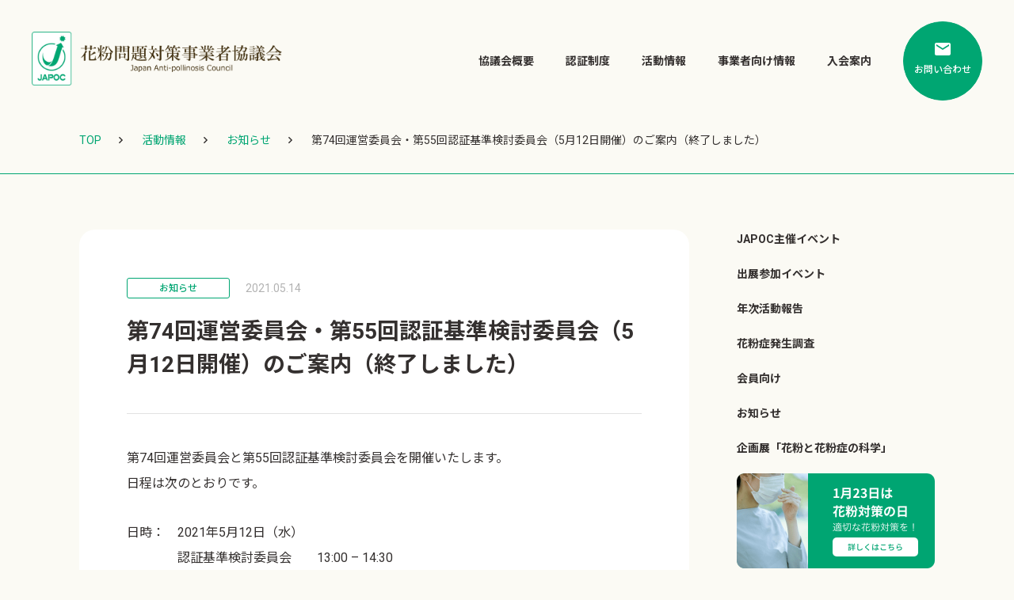

--- FILE ---
content_type: text/html; charset=UTF-8
request_url: https://www.kafunbusiness.org/activity/news/427/
body_size: 39896
content:
<!doctype html>
<html class="no-js" lang="ja">
<head>
	<!-- Google Fonts (async) -->
	<link rel="preload" href="https://fonts.googleapis.com/css2?family=Noto+Sans+JP:wght@400;500;700;900&family=Roboto:wght@400;500;700&display=swap" as="style" onload="this.onload=null;this.rel='stylesheet'">
	<noscript>
		<link rel="stylesheet" href="https://fonts.googleapis.com/css2?family=Noto+Sans+JP:wght@400;500;700;900&family=Roboto:wght@400;500;700&display=swap">
	</noscript>
	<meta charset="utf-8">

	<meta name="viewport" content="width=device-width, initial-scale=1">
	<!--viewport-extra-->
	<script src="https://cdn.jsdelivr.net/npm/viewport-extra@1.0.3/dist/viewport-extra.min.js"></script>
	<script>
		new ViewportExtra(375)
	</script>
	
	<meta name="theme-color" content="#fafafa">

	
		<!-- All in One SEO 4.4.6 - aioseo.com -->
		<title>第74回運営委員会・第55回認証基準検討委員会（5月12日開催）のご案内（終了しました） | 花粉問題対策事業者協議会（JAPOC）</title>
		<meta name="description" content="第74回運営委員会と第55回認証基準検討委員会を開催いたします。 日程は次のとおりです。 日時： 2021年5" />
		<meta name="robots" content="max-image-preview:large" />
		<link rel="canonical" href="https://www.kafunbusiness.org/activity/news/427/" />
		<meta name="generator" content="All in One SEO (AIOSEO) 4.4.6" />
		<meta property="og:locale" content="ja_JP" />
		<meta property="og:site_name" content="花粉問題対策事業者協議会（JAPOC） | JAPOC（花粉問題対策事業者協議会）は、花粉問題に取り組む産官学がそれぞれの知見を結集し、より効果的・効率的で実践可能な対策を進めるための協議会です。" />
		<meta property="og:type" content="article" />
		<meta property="og:title" content="第74回運営委員会・第55回認証基準検討委員会（5月12日開催）のご案内（終了しました） | 花粉問題対策事業者協議会（JAPOC）" />
		<meta property="og:description" content="第74回運営委員会と第55回認証基準検討委員会を開催いたします。 日程は次のとおりです。 日時： 2021年5" />
		<meta property="og:url" content="https://www.kafunbusiness.org/activity/news/427/" />
		<meta property="og:image" content="https://www.kafunbusiness.org/wp-content/uploads/OG.png" />
		<meta property="og:image:secure_url" content="https://www.kafunbusiness.org/wp-content/uploads/OG.png" />
		<meta property="og:image:width" content="1200" />
		<meta property="og:image:height" content="630" />
		<meta property="article:published_time" content="2021-05-14T02:32:37+00:00" />
		<meta property="article:modified_time" content="2023-11-21T04:42:27+00:00" />
		<meta name="twitter:card" content="summary_large_image" />
		<meta name="twitter:title" content="第74回運営委員会・第55回認証基準検討委員会（5月12日開催）のご案内（終了しました） | 花粉問題対策事業者協議会（JAPOC）" />
		<meta name="twitter:description" content="第74回運営委員会と第55回認証基準検討委員会を開催いたします。 日程は次のとおりです。 日時： 2021年5" />
		<meta name="twitter:image" content="https://www.kafunbusiness.org/wp-content/uploads/OG.png" />
		<script type="application/ld+json" class="aioseo-schema">
			{"@context":"https:\/\/schema.org","@graph":[{"@type":"BreadcrumbList","@id":"https:\/\/www.kafunbusiness.org\/activity\/news\/427\/#breadcrumblist","itemListElement":[{"@type":"ListItem","@id":"https:\/\/www.kafunbusiness.org\/#listItem","position":1,"item":{"@type":"WebPage","@id":"https:\/\/www.kafunbusiness.org\/","name":"\u5bb6","description":"JAPOC\uff08\u82b1\u7c89\u554f\u984c\u5bfe\u7b56\u4e8b\u696d\u8005\u5354\u8b70\u4f1a\uff09\u306f\u3001\u82b1\u7c89\u554f\u984c\u306b\u53d6\u308a\u7d44\u3080\u7523\u5b98\u5b66\u304c\u305d\u308c\u305e\u308c\u306e\u77e5\u898b\u3092\u7d50\u96c6\u3057\u3001\u3088\u308a\u52b9\u679c\u7684\u30fb\u52b9\u7387\u7684\u3067\u5b9f\u8df5\u53ef\u80fd\u306a\u5bfe\u7b56\u3092\u9032\u3081\u308b\u305f\u3081\u306e\u5354\u8b70\u4f1a\u3067\u3059\u3002","url":"https:\/\/www.kafunbusiness.org\/"},"nextItem":"https:\/\/www.kafunbusiness.org\/activity\/news\/427\/#listItem"},{"@type":"ListItem","@id":"https:\/\/www.kafunbusiness.org\/activity\/news\/427\/#listItem","position":2,"item":{"@type":"WebPage","@id":"https:\/\/www.kafunbusiness.org\/activity\/news\/427\/","name":"\u7b2c74\u56de\u904b\u55b6\u59d4\u54e1\u4f1a\u30fb\u7b2c55\u56de\u8a8d\u8a3c\u57fa\u6e96\u691c\u8a0e\u59d4\u54e1\u4f1a\uff085\u670812\u65e5\u958b\u50ac\uff09\u306e\u3054\u6848\u5185\uff08\u7d42\u4e86\u3057\u307e\u3057\u305f\uff09","description":"\u7b2c74\u56de\u904b\u55b6\u59d4\u54e1\u4f1a\u3068\u7b2c55\u56de\u8a8d\u8a3c\u57fa\u6e96\u691c\u8a0e\u59d4\u54e1\u4f1a\u3092\u958b\u50ac\u3044\u305f\u3057\u307e\u3059\u3002 \u65e5\u7a0b\u306f\u6b21\u306e\u3068\u304a\u308a\u3067\u3059\u3002 \u65e5\u6642\uff1a 2021\u5e745","url":"https:\/\/www.kafunbusiness.org\/activity\/news\/427\/"},"previousItem":"https:\/\/www.kafunbusiness.org\/#listItem"}]},{"@type":"Organization","@id":"https:\/\/www.kafunbusiness.org\/#organization","name":"\u82b1\u7c89\u5354\u8b70\u4f1a","url":"https:\/\/www.kafunbusiness.org\/","logo":{"@type":"ImageObject","url":"https:\/\/www.kafunbusiness.org\/wp-content\/uploads\/favicon.png","@id":"https:\/\/www.kafunbusiness.org\/#organizationLogo","width":64,"height":64},"image":{"@id":"https:\/\/www.kafunbusiness.org\/#organizationLogo"}},{"@type":"Person","@id":"https:\/\/www.kafunbusiness.org\/author\/kafunadmin\/#author","url":"https:\/\/www.kafunbusiness.org\/author\/kafunadmin\/","name":"kafunadmin","image":{"@type":"ImageObject","@id":"https:\/\/www.kafunbusiness.org\/activity\/news\/427\/#authorImage","url":"https:\/\/secure.gravatar.com\/avatar\/53d22a07099323081068f03dbb6dfdd4?s=96&d=mm&r=g","width":96,"height":96,"caption":"kafunadmin"}},{"@type":"WebPage","@id":"https:\/\/www.kafunbusiness.org\/activity\/news\/427\/#webpage","url":"https:\/\/www.kafunbusiness.org\/activity\/news\/427\/","name":"\u7b2c74\u56de\u904b\u55b6\u59d4\u54e1\u4f1a\u30fb\u7b2c55\u56de\u8a8d\u8a3c\u57fa\u6e96\u691c\u8a0e\u59d4\u54e1\u4f1a\uff085\u670812\u65e5\u958b\u50ac\uff09\u306e\u3054\u6848\u5185\uff08\u7d42\u4e86\u3057\u307e\u3057\u305f\uff09 | \u82b1\u7c89\u554f\u984c\u5bfe\u7b56\u4e8b\u696d\u8005\u5354\u8b70\u4f1a\uff08JAPOC\uff09","description":"\u7b2c74\u56de\u904b\u55b6\u59d4\u54e1\u4f1a\u3068\u7b2c55\u56de\u8a8d\u8a3c\u57fa\u6e96\u691c\u8a0e\u59d4\u54e1\u4f1a\u3092\u958b\u50ac\u3044\u305f\u3057\u307e\u3059\u3002 \u65e5\u7a0b\u306f\u6b21\u306e\u3068\u304a\u308a\u3067\u3059\u3002 \u65e5\u6642\uff1a 2021\u5e745","inLanguage":"ja","isPartOf":{"@id":"https:\/\/www.kafunbusiness.org\/#website"},"breadcrumb":{"@id":"https:\/\/www.kafunbusiness.org\/activity\/news\/427\/#breadcrumblist"},"author":{"@id":"https:\/\/www.kafunbusiness.org\/author\/kafunadmin\/#author"},"creator":{"@id":"https:\/\/www.kafunbusiness.org\/author\/kafunadmin\/#author"},"datePublished":"2021-05-14T02:32:37+09:00","dateModified":"2023-11-21T04:42:27+09:00"},{"@type":"WebSite","@id":"https:\/\/www.kafunbusiness.org\/#website","url":"https:\/\/www.kafunbusiness.org\/","name":"\u82b1\u7c89\u554f\u984c\u5bfe\u7b56\u4e8b\u696d\u8005\u5354\u8b70\u4f1a\uff08JAPOC\uff09","description":"JAPOC\uff08\u82b1\u7c89\u554f\u984c\u5bfe\u7b56\u4e8b\u696d\u8005\u5354\u8b70\u4f1a\uff09\u306f\u3001\u82b1\u7c89\u554f\u984c\u306b\u53d6\u308a\u7d44\u3080\u7523\u5b98\u5b66\u304c\u305d\u308c\u305e\u308c\u306e\u77e5\u898b\u3092\u7d50\u96c6\u3057\u3001\u3088\u308a\u52b9\u679c\u7684\u30fb\u52b9\u7387\u7684\u3067\u5b9f\u8df5\u53ef\u80fd\u306a\u5bfe\u7b56\u3092\u9032\u3081\u308b\u305f\u3081\u306e\u5354\u8b70\u4f1a\u3067\u3059\u3002","inLanguage":"ja","publisher":{"@id":"https:\/\/www.kafunbusiness.org\/#organization"}}]}
		</script>
		<!-- All in One SEO -->

		<!-- This site uses the Google Analytics by MonsterInsights plugin v8.21.0 - Using Analytics tracking - https://www.monsterinsights.com/ -->
							<script src="//www.googletagmanager.com/gtag/js?id=G-27NLFKHNQQ"  data-cfasync="false" data-wpfc-render="false" type="text/javascript" async></script>
			<script data-cfasync="false" data-wpfc-render="false" type="text/javascript">
				var mi_version = '8.21.0';
				var mi_track_user = true;
				var mi_no_track_reason = '';
				
								var disableStrs = [
										'ga-disable-G-27NLFKHNQQ',
									];

				/* Function to detect opted out users */
				function __gtagTrackerIsOptedOut() {
					for (var index = 0; index < disableStrs.length; index++) {
						if (document.cookie.indexOf(disableStrs[index] + '=true') > -1) {
							return true;
						}
					}

					return false;
				}

				/* Disable tracking if the opt-out cookie exists. */
				if (__gtagTrackerIsOptedOut()) {
					for (var index = 0; index < disableStrs.length; index++) {
						window[disableStrs[index]] = true;
					}
				}

				/* Opt-out function */
				function __gtagTrackerOptout() {
					for (var index = 0; index < disableStrs.length; index++) {
						document.cookie = disableStrs[index] + '=true; expires=Thu, 31 Dec 2099 23:59:59 UTC; path=/';
						window[disableStrs[index]] = true;
					}
				}

				if ('undefined' === typeof gaOptout) {
					function gaOptout() {
						__gtagTrackerOptout();
					}
				}
								window.dataLayer = window.dataLayer || [];

				window.MonsterInsightsDualTracker = {
					helpers: {},
					trackers: {},
				};
				if (mi_track_user) {
					function __gtagDataLayer() {
						dataLayer.push(arguments);
					}

					function __gtagTracker(type, name, parameters) {
						if (!parameters) {
							parameters = {};
						}

						if (parameters.send_to) {
							__gtagDataLayer.apply(null, arguments);
							return;
						}

						if (type === 'event') {
														parameters.send_to = monsterinsights_frontend.v4_id;
							var hookName = name;
							if (typeof parameters['event_category'] !== 'undefined') {
								hookName = parameters['event_category'] + ':' + name;
							}

							if (typeof MonsterInsightsDualTracker.trackers[hookName] !== 'undefined') {
								MonsterInsightsDualTracker.trackers[hookName](parameters);
							} else {
								__gtagDataLayer('event', name, parameters);
							}
							
						} else {
							__gtagDataLayer.apply(null, arguments);
						}
					}

					__gtagTracker('js', new Date());
					__gtagTracker('set', {
						'developer_id.dZGIzZG': true,
											});
										__gtagTracker('config', 'G-27NLFKHNQQ', {"forceSSL":"true","link_attribution":"true"} );
															window.gtag = __gtagTracker;										(function () {
						/* https://developers.google.com/analytics/devguides/collection/analyticsjs/ */
						/* ga and __gaTracker compatibility shim. */
						var noopfn = function () {
							return null;
						};
						var newtracker = function () {
							return new Tracker();
						};
						var Tracker = function () {
							return null;
						};
						var p = Tracker.prototype;
						p.get = noopfn;
						p.set = noopfn;
						p.send = function () {
							var args = Array.prototype.slice.call(arguments);
							args.unshift('send');
							__gaTracker.apply(null, args);
						};
						var __gaTracker = function () {
							var len = arguments.length;
							if (len === 0) {
								return;
							}
							var f = arguments[len - 1];
							if (typeof f !== 'object' || f === null || typeof f.hitCallback !== 'function') {
								if ('send' === arguments[0]) {
									var hitConverted, hitObject = false, action;
									if ('event' === arguments[1]) {
										if ('undefined' !== typeof arguments[3]) {
											hitObject = {
												'eventAction': arguments[3],
												'eventCategory': arguments[2],
												'eventLabel': arguments[4],
												'value': arguments[5] ? arguments[5] : 1,
											}
										}
									}
									if ('pageview' === arguments[1]) {
										if ('undefined' !== typeof arguments[2]) {
											hitObject = {
												'eventAction': 'page_view',
												'page_path': arguments[2],
											}
										}
									}
									if (typeof arguments[2] === 'object') {
										hitObject = arguments[2];
									}
									if (typeof arguments[5] === 'object') {
										Object.assign(hitObject, arguments[5]);
									}
									if ('undefined' !== typeof arguments[1].hitType) {
										hitObject = arguments[1];
										if ('pageview' === hitObject.hitType) {
											hitObject.eventAction = 'page_view';
										}
									}
									if (hitObject) {
										action = 'timing' === arguments[1].hitType ? 'timing_complete' : hitObject.eventAction;
										hitConverted = mapArgs(hitObject);
										__gtagTracker('event', action, hitConverted);
									}
								}
								return;
							}

							function mapArgs(args) {
								var arg, hit = {};
								var gaMap = {
									'eventCategory': 'event_category',
									'eventAction': 'event_action',
									'eventLabel': 'event_label',
									'eventValue': 'event_value',
									'nonInteraction': 'non_interaction',
									'timingCategory': 'event_category',
									'timingVar': 'name',
									'timingValue': 'value',
									'timingLabel': 'event_label',
									'page': 'page_path',
									'location': 'page_location',
									'title': 'page_title',
									'referrer' : 'page_referrer',
								};
								for (arg in args) {
																		if (!(!args.hasOwnProperty(arg) || !gaMap.hasOwnProperty(arg))) {
										hit[gaMap[arg]] = args[arg];
									} else {
										hit[arg] = args[arg];
									}
								}
								return hit;
							}

							try {
								f.hitCallback();
							} catch (ex) {
							}
						};
						__gaTracker.create = newtracker;
						__gaTracker.getByName = newtracker;
						__gaTracker.getAll = function () {
							return [];
						};
						__gaTracker.remove = noopfn;
						__gaTracker.loaded = true;
						window['__gaTracker'] = __gaTracker;
					})();
									} else {
										console.log("");
					(function () {
						function __gtagTracker() {
							return null;
						}

						window['__gtagTracker'] = __gtagTracker;
						window['gtag'] = __gtagTracker;
					})();
									}
			</script>
				<!-- / Google Analytics by MonsterInsights -->
		<script type="text/javascript">
/* <![CDATA[ */
window._wpemojiSettings = {"baseUrl":"https:\/\/s.w.org\/images\/core\/emoji\/14.0.0\/72x72\/","ext":".png","svgUrl":"https:\/\/s.w.org\/images\/core\/emoji\/14.0.0\/svg\/","svgExt":".svg","source":{"concatemoji":"https:\/\/www.kafunbusiness.org\/wp-includes\/js\/wp-emoji-release.min.js?ver=8da5bc1375ac6ff51a51fa8a92e2d47d"}};
/*! This file is auto-generated */
!function(i,n){var o,s,e;function c(e){try{var t={supportTests:e,timestamp:(new Date).valueOf()};sessionStorage.setItem(o,JSON.stringify(t))}catch(e){}}function p(e,t,n){e.clearRect(0,0,e.canvas.width,e.canvas.height),e.fillText(t,0,0);var t=new Uint32Array(e.getImageData(0,0,e.canvas.width,e.canvas.height).data),r=(e.clearRect(0,0,e.canvas.width,e.canvas.height),e.fillText(n,0,0),new Uint32Array(e.getImageData(0,0,e.canvas.width,e.canvas.height).data));return t.every(function(e,t){return e===r[t]})}function u(e,t,n){switch(t){case"flag":return n(e,"\ud83c\udff3\ufe0f\u200d\u26a7\ufe0f","\ud83c\udff3\ufe0f\u200b\u26a7\ufe0f")?!1:!n(e,"\ud83c\uddfa\ud83c\uddf3","\ud83c\uddfa\u200b\ud83c\uddf3")&&!n(e,"\ud83c\udff4\udb40\udc67\udb40\udc62\udb40\udc65\udb40\udc6e\udb40\udc67\udb40\udc7f","\ud83c\udff4\u200b\udb40\udc67\u200b\udb40\udc62\u200b\udb40\udc65\u200b\udb40\udc6e\u200b\udb40\udc67\u200b\udb40\udc7f");case"emoji":return!n(e,"\ud83e\udef1\ud83c\udffb\u200d\ud83e\udef2\ud83c\udfff","\ud83e\udef1\ud83c\udffb\u200b\ud83e\udef2\ud83c\udfff")}return!1}function f(e,t,n){var r="undefined"!=typeof WorkerGlobalScope&&self instanceof WorkerGlobalScope?new OffscreenCanvas(300,150):i.createElement("canvas"),a=r.getContext("2d",{willReadFrequently:!0}),o=(a.textBaseline="top",a.font="600 32px Arial",{});return e.forEach(function(e){o[e]=t(a,e,n)}),o}function t(e){var t=i.createElement("script");t.src=e,t.defer=!0,i.head.appendChild(t)}"undefined"!=typeof Promise&&(o="wpEmojiSettingsSupports",s=["flag","emoji"],n.supports={everything:!0,everythingExceptFlag:!0},e=new Promise(function(e){i.addEventListener("DOMContentLoaded",e,{once:!0})}),new Promise(function(t){var n=function(){try{var e=JSON.parse(sessionStorage.getItem(o));if("object"==typeof e&&"number"==typeof e.timestamp&&(new Date).valueOf()<e.timestamp+604800&&"object"==typeof e.supportTests)return e.supportTests}catch(e){}return null}();if(!n){if("undefined"!=typeof Worker&&"undefined"!=typeof OffscreenCanvas&&"undefined"!=typeof URL&&URL.createObjectURL&&"undefined"!=typeof Blob)try{var e="postMessage("+f.toString()+"("+[JSON.stringify(s),u.toString(),p.toString()].join(",")+"));",r=new Blob([e],{type:"text/javascript"}),a=new Worker(URL.createObjectURL(r),{name:"wpTestEmojiSupports"});return void(a.onmessage=function(e){c(n=e.data),a.terminate(),t(n)})}catch(e){}c(n=f(s,u,p))}t(n)}).then(function(e){for(var t in e)n.supports[t]=e[t],n.supports.everything=n.supports.everything&&n.supports[t],"flag"!==t&&(n.supports.everythingExceptFlag=n.supports.everythingExceptFlag&&n.supports[t]);n.supports.everythingExceptFlag=n.supports.everythingExceptFlag&&!n.supports.flag,n.DOMReady=!1,n.readyCallback=function(){n.DOMReady=!0}}).then(function(){return e}).then(function(){var e;n.supports.everything||(n.readyCallback(),(e=n.source||{}).concatemoji?t(e.concatemoji):e.wpemoji&&e.twemoji&&(t(e.twemoji),t(e.wpemoji)))}))}((window,document),window._wpemojiSettings);
/* ]]> */
</script>
<style id='wp-emoji-styles-inline-css' type='text/css'>

	img.wp-smiley, img.emoji {
		display: inline !important;
		border: none !important;
		box-shadow: none !important;
		height: 1em !important;
		width: 1em !important;
		margin: 0 0.07em !important;
		vertical-align: -0.1em !important;
		background: none !important;
		padding: 0 !important;
	}
</style>
<link rel='stylesheet' id='wp-block-library-css' href='https://www.kafunbusiness.org/wp-includes/css/dist/block-library/style.min.css?ver=8da5bc1375ac6ff51a51fa8a92e2d47d' type='text/css' media='all' />
<style id='classic-theme-styles-inline-css' type='text/css'>
/*! This file is auto-generated */
.wp-block-button__link{color:#fff;background-color:#32373c;border-radius:9999px;box-shadow:none;text-decoration:none;padding:calc(.667em + 2px) calc(1.333em + 2px);font-size:1.125em}.wp-block-file__button{background:#32373c;color:#fff;text-decoration:none}
</style>
<style id='global-styles-inline-css' type='text/css'>
body{--wp--preset--color--black: #000000;--wp--preset--color--cyan-bluish-gray: #abb8c3;--wp--preset--color--white: #ffffff;--wp--preset--color--pale-pink: #f78da7;--wp--preset--color--vivid-red: #cf2e2e;--wp--preset--color--luminous-vivid-orange: #ff6900;--wp--preset--color--luminous-vivid-amber: #fcb900;--wp--preset--color--light-green-cyan: #7bdcb5;--wp--preset--color--vivid-green-cyan: #00d084;--wp--preset--color--pale-cyan-blue: #8ed1fc;--wp--preset--color--vivid-cyan-blue: #0693e3;--wp--preset--color--vivid-purple: #9b51e0;--wp--preset--gradient--vivid-cyan-blue-to-vivid-purple: linear-gradient(135deg,rgba(6,147,227,1) 0%,rgb(155,81,224) 100%);--wp--preset--gradient--light-green-cyan-to-vivid-green-cyan: linear-gradient(135deg,rgb(122,220,180) 0%,rgb(0,208,130) 100%);--wp--preset--gradient--luminous-vivid-amber-to-luminous-vivid-orange: linear-gradient(135deg,rgba(252,185,0,1) 0%,rgba(255,105,0,1) 100%);--wp--preset--gradient--luminous-vivid-orange-to-vivid-red: linear-gradient(135deg,rgba(255,105,0,1) 0%,rgb(207,46,46) 100%);--wp--preset--gradient--very-light-gray-to-cyan-bluish-gray: linear-gradient(135deg,rgb(238,238,238) 0%,rgb(169,184,195) 100%);--wp--preset--gradient--cool-to-warm-spectrum: linear-gradient(135deg,rgb(74,234,220) 0%,rgb(151,120,209) 20%,rgb(207,42,186) 40%,rgb(238,44,130) 60%,rgb(251,105,98) 80%,rgb(254,248,76) 100%);--wp--preset--gradient--blush-light-purple: linear-gradient(135deg,rgb(255,206,236) 0%,rgb(152,150,240) 100%);--wp--preset--gradient--blush-bordeaux: linear-gradient(135deg,rgb(254,205,165) 0%,rgb(254,45,45) 50%,rgb(107,0,62) 100%);--wp--preset--gradient--luminous-dusk: linear-gradient(135deg,rgb(255,203,112) 0%,rgb(199,81,192) 50%,rgb(65,88,208) 100%);--wp--preset--gradient--pale-ocean: linear-gradient(135deg,rgb(255,245,203) 0%,rgb(182,227,212) 50%,rgb(51,167,181) 100%);--wp--preset--gradient--electric-grass: linear-gradient(135deg,rgb(202,248,128) 0%,rgb(113,206,126) 100%);--wp--preset--gradient--midnight: linear-gradient(135deg,rgb(2,3,129) 0%,rgb(40,116,252) 100%);--wp--preset--font-size--small: 13px;--wp--preset--font-size--medium: 20px;--wp--preset--font-size--large: 36px;--wp--preset--font-size--x-large: 42px;--wp--preset--spacing--20: 0.44rem;--wp--preset--spacing--30: 0.67rem;--wp--preset--spacing--40: 1rem;--wp--preset--spacing--50: 1.5rem;--wp--preset--spacing--60: 2.25rem;--wp--preset--spacing--70: 3.38rem;--wp--preset--spacing--80: 5.06rem;--wp--preset--shadow--natural: 6px 6px 9px rgba(0, 0, 0, 0.2);--wp--preset--shadow--deep: 12px 12px 50px rgba(0, 0, 0, 0.4);--wp--preset--shadow--sharp: 6px 6px 0px rgba(0, 0, 0, 0.2);--wp--preset--shadow--outlined: 6px 6px 0px -3px rgba(255, 255, 255, 1), 6px 6px rgba(0, 0, 0, 1);--wp--preset--shadow--crisp: 6px 6px 0px rgba(0, 0, 0, 1);}:where(.is-layout-flex){gap: 0.5em;}:where(.is-layout-grid){gap: 0.5em;}body .is-layout-flow > .alignleft{float: left;margin-inline-start: 0;margin-inline-end: 2em;}body .is-layout-flow > .alignright{float: right;margin-inline-start: 2em;margin-inline-end: 0;}body .is-layout-flow > .aligncenter{margin-left: auto !important;margin-right: auto !important;}body .is-layout-constrained > .alignleft{float: left;margin-inline-start: 0;margin-inline-end: 2em;}body .is-layout-constrained > .alignright{float: right;margin-inline-start: 2em;margin-inline-end: 0;}body .is-layout-constrained > .aligncenter{margin-left: auto !important;margin-right: auto !important;}body .is-layout-constrained > :where(:not(.alignleft):not(.alignright):not(.alignfull)){max-width: var(--wp--style--global--content-size);margin-left: auto !important;margin-right: auto !important;}body .is-layout-constrained > .alignwide{max-width: var(--wp--style--global--wide-size);}body .is-layout-flex{display: flex;}body .is-layout-flex{flex-wrap: wrap;align-items: center;}body .is-layout-flex > *{margin: 0;}body .is-layout-grid{display: grid;}body .is-layout-grid > *{margin: 0;}:where(.wp-block-columns.is-layout-flex){gap: 2em;}:where(.wp-block-columns.is-layout-grid){gap: 2em;}:where(.wp-block-post-template.is-layout-flex){gap: 1.25em;}:where(.wp-block-post-template.is-layout-grid){gap: 1.25em;}.has-black-color{color: var(--wp--preset--color--black) !important;}.has-cyan-bluish-gray-color{color: var(--wp--preset--color--cyan-bluish-gray) !important;}.has-white-color{color: var(--wp--preset--color--white) !important;}.has-pale-pink-color{color: var(--wp--preset--color--pale-pink) !important;}.has-vivid-red-color{color: var(--wp--preset--color--vivid-red) !important;}.has-luminous-vivid-orange-color{color: var(--wp--preset--color--luminous-vivid-orange) !important;}.has-luminous-vivid-amber-color{color: var(--wp--preset--color--luminous-vivid-amber) !important;}.has-light-green-cyan-color{color: var(--wp--preset--color--light-green-cyan) !important;}.has-vivid-green-cyan-color{color: var(--wp--preset--color--vivid-green-cyan) !important;}.has-pale-cyan-blue-color{color: var(--wp--preset--color--pale-cyan-blue) !important;}.has-vivid-cyan-blue-color{color: var(--wp--preset--color--vivid-cyan-blue) !important;}.has-vivid-purple-color{color: var(--wp--preset--color--vivid-purple) !important;}.has-black-background-color{background-color: var(--wp--preset--color--black) !important;}.has-cyan-bluish-gray-background-color{background-color: var(--wp--preset--color--cyan-bluish-gray) !important;}.has-white-background-color{background-color: var(--wp--preset--color--white) !important;}.has-pale-pink-background-color{background-color: var(--wp--preset--color--pale-pink) !important;}.has-vivid-red-background-color{background-color: var(--wp--preset--color--vivid-red) !important;}.has-luminous-vivid-orange-background-color{background-color: var(--wp--preset--color--luminous-vivid-orange) !important;}.has-luminous-vivid-amber-background-color{background-color: var(--wp--preset--color--luminous-vivid-amber) !important;}.has-light-green-cyan-background-color{background-color: var(--wp--preset--color--light-green-cyan) !important;}.has-vivid-green-cyan-background-color{background-color: var(--wp--preset--color--vivid-green-cyan) !important;}.has-pale-cyan-blue-background-color{background-color: var(--wp--preset--color--pale-cyan-blue) !important;}.has-vivid-cyan-blue-background-color{background-color: var(--wp--preset--color--vivid-cyan-blue) !important;}.has-vivid-purple-background-color{background-color: var(--wp--preset--color--vivid-purple) !important;}.has-black-border-color{border-color: var(--wp--preset--color--black) !important;}.has-cyan-bluish-gray-border-color{border-color: var(--wp--preset--color--cyan-bluish-gray) !important;}.has-white-border-color{border-color: var(--wp--preset--color--white) !important;}.has-pale-pink-border-color{border-color: var(--wp--preset--color--pale-pink) !important;}.has-vivid-red-border-color{border-color: var(--wp--preset--color--vivid-red) !important;}.has-luminous-vivid-orange-border-color{border-color: var(--wp--preset--color--luminous-vivid-orange) !important;}.has-luminous-vivid-amber-border-color{border-color: var(--wp--preset--color--luminous-vivid-amber) !important;}.has-light-green-cyan-border-color{border-color: var(--wp--preset--color--light-green-cyan) !important;}.has-vivid-green-cyan-border-color{border-color: var(--wp--preset--color--vivid-green-cyan) !important;}.has-pale-cyan-blue-border-color{border-color: var(--wp--preset--color--pale-cyan-blue) !important;}.has-vivid-cyan-blue-border-color{border-color: var(--wp--preset--color--vivid-cyan-blue) !important;}.has-vivid-purple-border-color{border-color: var(--wp--preset--color--vivid-purple) !important;}.has-vivid-cyan-blue-to-vivid-purple-gradient-background{background: var(--wp--preset--gradient--vivid-cyan-blue-to-vivid-purple) !important;}.has-light-green-cyan-to-vivid-green-cyan-gradient-background{background: var(--wp--preset--gradient--light-green-cyan-to-vivid-green-cyan) !important;}.has-luminous-vivid-amber-to-luminous-vivid-orange-gradient-background{background: var(--wp--preset--gradient--luminous-vivid-amber-to-luminous-vivid-orange) !important;}.has-luminous-vivid-orange-to-vivid-red-gradient-background{background: var(--wp--preset--gradient--luminous-vivid-orange-to-vivid-red) !important;}.has-very-light-gray-to-cyan-bluish-gray-gradient-background{background: var(--wp--preset--gradient--very-light-gray-to-cyan-bluish-gray) !important;}.has-cool-to-warm-spectrum-gradient-background{background: var(--wp--preset--gradient--cool-to-warm-spectrum) !important;}.has-blush-light-purple-gradient-background{background: var(--wp--preset--gradient--blush-light-purple) !important;}.has-blush-bordeaux-gradient-background{background: var(--wp--preset--gradient--blush-bordeaux) !important;}.has-luminous-dusk-gradient-background{background: var(--wp--preset--gradient--luminous-dusk) !important;}.has-pale-ocean-gradient-background{background: var(--wp--preset--gradient--pale-ocean) !important;}.has-electric-grass-gradient-background{background: var(--wp--preset--gradient--electric-grass) !important;}.has-midnight-gradient-background{background: var(--wp--preset--gradient--midnight) !important;}.has-small-font-size{font-size: var(--wp--preset--font-size--small) !important;}.has-medium-font-size{font-size: var(--wp--preset--font-size--medium) !important;}.has-large-font-size{font-size: var(--wp--preset--font-size--large) !important;}.has-x-large-font-size{font-size: var(--wp--preset--font-size--x-large) !important;}
.wp-block-navigation a:where(:not(.wp-element-button)){color: inherit;}
:where(.wp-block-post-template.is-layout-flex){gap: 1.25em;}:where(.wp-block-post-template.is-layout-grid){gap: 1.25em;}
:where(.wp-block-columns.is-layout-flex){gap: 2em;}:where(.wp-block-columns.is-layout-grid){gap: 2em;}
.wp-block-pullquote{font-size: 1.5em;line-height: 1.6;}
</style>
<link rel='stylesheet' id='default-style-normalize-css' href='https://www.kafunbusiness.org/wp-content/themes/kafun/css/normalize.css?ver=8da5bc1375ac6ff51a51fa8a92e2d47d' type='text/css' media='all' />
<link rel='stylesheet' id='default-style-custom-css' href='https://www.kafunbusiness.org/wp-content/themes/kafun/css/main_custom.css?ver=8da5bc1375ac6ff51a51fa8a92e2d47d' type='text/css' media='all' />
<link rel='stylesheet' id='all-common-style-css' href='https://www.kafunbusiness.org/wp-content/themes/kafun/css/common.css?ver=8da5bc1375ac6ff51a51fa8a92e2d47d' type='text/css' media='all' />
<link rel='stylesheet' id='single_style-css' href='https://www.kafunbusiness.org/wp-content/themes/kafun/css/single.css?ver=8da5bc1375ac6ff51a51fa8a92e2d47d' type='text/css' media='all' />
<link rel='stylesheet' id='seminar_style-css' href='https://www.kafunbusiness.org/wp-content/themes/kafun/css/single_seminar.css?ver=8da5bc1375ac6ff51a51fa8a92e2d47d' type='text/css' media='all' />
<script type="text/javascript" src="https://www.kafunbusiness.org/wp-content/plugins/google-analytics-for-wordpress/assets/js/frontend-gtag.min.js?ver=8.21.0" id="monsterinsights-frontend-script-js"></script>
<script data-cfasync="false" data-wpfc-render="false" type="text/javascript" id='monsterinsights-frontend-script-js-extra'>/* <![CDATA[ */
var monsterinsights_frontend = {"js_events_tracking":"true","download_extensions":"doc,pdf,ppt,zip,xls,docx,pptx,xlsx","inbound_paths":"[{\"path\":\"\\\/go\\\/\",\"label\":\"affiliate\"},{\"path\":\"\\\/recommend\\\/\",\"label\":\"affiliate\"}]","home_url":"https:\/\/www.kafunbusiness.org","hash_tracking":"false","v4_id":"G-27NLFKHNQQ"};/* ]]> */
</script>
<link rel="https://api.w.org/" href="https://www.kafunbusiness.org/wp-json/" /><link rel="alternate" type="application/json" href="https://www.kafunbusiness.org/wp-json/wp/v2/normal/427" /><link rel="EditURI" type="application/rsd+xml" title="RSD" href="https://www.kafunbusiness.org/xmlrpc.php?rsd" />

<link rel='shortlink' href='https://www.kafunbusiness.org/?p=427' />
<link rel="alternate" type="application/json+oembed" href="https://www.kafunbusiness.org/wp-json/oembed/1.0/embed?url=https%3A%2F%2Fwww.kafunbusiness.org%2Factivity%2Fnews%2F427%2F" />
<link rel="alternate" type="text/xml+oembed" href="https://www.kafunbusiness.org/wp-json/oembed/1.0/embed?url=https%3A%2F%2Fwww.kafunbusiness.org%2Factivity%2Fnews%2F427%2F&#038;format=xml" />
<link rel="icon" href="https://www.kafunbusiness.org/wp-content/uploads/cropped-favicon-32x32.png" sizes="32x32" />
<link rel="icon" href="https://www.kafunbusiness.org/wp-content/uploads/cropped-favicon-192x192.png" sizes="192x192" />
<link rel="apple-touch-icon" href="https://www.kafunbusiness.org/wp-content/uploads/cropped-favicon-180x180.png" />
<meta name="msapplication-TileImage" content="https://www.kafunbusiness.org/wp-content/uploads/cropped-favicon-270x270.png" />

</head>

<body class="page">
	<header id="header" class="layout no_scroll">
		<div class="img_box logo"><a href="/"><img src="https://www.kafunbusiness.org/wp-content/themes/kafun/img/img_header_footer_logo.png" width="296" height="48" alt="花粉問題対策事業者協議会（JAPOC）"></a></div>
		<nav class="nav_box">
			<!-- hamburger icon for SP -->
			<input id="hamburger" type="checkbox" value="off">
			<label id="menu_icon" for="hamburger" class="menu_trigger">
				<span class="menu_trigger_box">
					<span></span>
					<span></span>
					<span></span>
				</span>
			</label>
			<!-- menu list -->
			<ul class="layout menu_list">
				<li class="layout has_child">
					<span class="menu_list_txt"><a href="/about">協議会概要</a></span>
					<ul class="menu_list child">
						<li><a href="/about">協議会概要トップ</a></li>
						<li><a href="/president">代表挨拶</a></li>
						<li><a href="/history">沿革</a></li>
						<li><a href="/faq">よくある質問</a></li>
					</ul>
				</li>
				<li class="layout has_child">
					<span class="menu_list_txt"><a href="/authentication">認証制度</a></span>
					<ul class="menu_list child">
						<li><a href="/authentication">認証制度トップ</a></li>
						<li><a href="/product">認証された花粉対策製品</a></li>
						<li><a href="/proposal">意見募集</a></li>
					</ul>
				</li>
				<li><a href="/activity">活動情報</a></li>
				<li><a href="/business">事業者向け情報</a></li>
				<li><a href="/guide">入会案内</a></li>
				<li><a href="/contact" class="button"><span class="icon_mail button_label">お問い合わせ</span></a></li>
			</ul>
		</nav>
	</header><div id="header_visual" class="wrapper">
        <div class="breadcrumb_box">
          <nav class="breadcrumbs" typeof="BreadcrumbList" vocab="https://schema.org/">
                              

              <span property="itemListElement" typeof="ListItem">
                  <a property="item" typeof="WebPage" href="/" class="home"><span property="name">TOP</span></a>
                  <meta property="position" content="1">
              </span>
                                                  <span property="itemListElement" typeof="ListItem">
                        <a typeof="WebPage" href="/activity"><span property="name">活動情報</span></a>
                    </span>
                                    <span property="itemListElement" typeof="ListItem">
                        <a typeof="WebPage" href="/activity_category/news"><span property="name">お知らせ</span></a>
                    </span>
                                <span property="itemListElement" typeof="ListItem">
                    <span class="post post-post current-item">第74回運営委員会・第55回認証基準検討委員会（5月12日開催）のご案内（終了しました）</span>
                </span>
                        </nav>
      </div></div>
<div class="line"></div>
<div id="container" class="main_with_cat wrapper">
  <main>
    <div class="wrapper no_visual">
      <div class="wrapper">
        <div class="main_with_link">
          <div class="wrapper main_contents_block">
            <div class="wrapper">
              <div id="standard_test_list" class="contents_box">
                              <div class="sub_info">
                  <div class="cat_label"><a href="/activity_category/news">お知らせ</a></div>
                  <div class="post_date">2021.05.14</div>
                </div>
                <section id="post_content">
                  <h1>第74回運営委員会・第55回認証基準検討委員会（5月12日開催）のご案内（終了しました）</h1>
                  <p>第74回運営委員会と第55回認証基準検討委員会を開催いたします。<br />
日程は次のとおりです。</p>
<p>日時：　2021年5月12日（水）<br />
　　　　認証基準検討委員会　　13:00 &#8211; 14:30<br />
　　　　運営委員会　　　14:30 &#8211; 17:00</p>
<p>会場：　WEB会議形式（Teams)</p>
                </section>
                            </div>
            </div>
          </div><!-- .main_contents_block END -->
          <div class="wrapper return_button">
            <a class="button" href="/activity"><span class="button_label">一覧へ戻る</span></a>
          </div>
        </div>
      </div>
    </div>
  </main>
  <aside>
  <nav class="cat_list">
    <ul>
      	<li class="cat-item cat-item-13"><a href="https://www.kafunbusiness.org/activity_category/japoc_event/">JAPOC主催イベント</a>
</li>
	<li class="cat-item cat-item-11"><a href="https://www.kafunbusiness.org/activity_category/entry_event/">出展参加イベント</a>
</li>
	<li class="cat-item cat-item-14"><a href="https://www.kafunbusiness.org/activity_category/report/">年次活動報告</a>
</li>
	<li class="cat-item cat-item-16"><a href="https://www.kafunbusiness.org/activity_category/research/">花粉症発生調査</a>
</li>
	<li class="cat-item cat-item-17"><a href="https://www.kafunbusiness.org/activity_category/member/">会員向け</a>
</li>
	<li class="cat-item cat-item-15"><a href="https://www.kafunbusiness.org/activity_category/news/">お知らせ</a>
</li>
	<li class="cat-item cat-item-12"><a href="https://www.kafunbusiness.org/activity_category/exhibition/">企画展「花粉と花粉症の科学」</a>
</li>
      <li class="cat_item"><a href="/activity/news/1625/"><img src="https://www.kafunbusiness.org/wp-content/themes/kafun/img/img_activity_sidemenu_bnr.png" alt="1月23日は花粉対策の日"></a></li>
    </ul>
  </nav>
</aside>
</div>
<footer id="footer">
  <div class="wrapper back_top">
    <a href="#" class="back_top_link"><img src="https://www.kafunbusiness.org/wp-content/themes/kafun/img/footer_parts.svg" alt="ページトップへ戻る"></a>
  </div>
  <div class="footer_contents">
    <div class="wrapper layout footer_contents_box">

      <div class="img_box">
        <a href="/"><img src="https://www.kafunbusiness.org/wp-content/themes/kafun/img/img_header_footer_logo.png" width="296" height="48" alt="花粉問題対策事業者協議会（JAPOC）"></a>
        <ul class="layout sns_nav">
          <li><a href="https://twitter.com/JAPOC3" target="_blank"><img src="https://www.kafunbusiness.org/wp-content/themes/kafun/img/icon_x.svg" width="27" height="27" alt="Twitter"></a></li>
          <li><a href="https://www.facebook.com/kafunbusiness" target="_blank"><img src="https://www.kafunbusiness.org/wp-content/themes/kafun/img/icon_fb.svg" width="27" height="27" alt="Facebook"></a></li>
        </ul>
      </div>
      <div class="footer_nav_box">
        <ul class="layout footer_nav">
          <li>
            <a href="/about">協議会概要</a>
            <ul class="footer_nav child">
              <li><a href="/president">代表挨拶</a></li>
              <li><a href="/history">沿革</a></li>
              <li><a href="/faq">よくある質問</a></li>
            </ul>
          </li>
          <li>
            <a href="/authentication">認証制度</a>
            <ul class="footer_nav child">
              <li><a href="/product">認証された花粉対策製品</a></li>
              <li><a href="/proposal">意見募集</a></li>
            </ul>
          </li>
          <li><a href="/activity">活動情報</a></li>
          <li><a href="/business">事業者向け情報</a></li>
          <li><a href="/contact">お問い合わせ</a></li>
          <li><a href="/guide">入会案内</a></li>
        </ul>
      </div>
    </div>
  </div>
  <div class="copyright">
    <div class="wrapper layout one_half">
      <div class="link_txt">
        <a href="/privacy">プライバシーポリシー</a>
        <a href="/privacy-handling">個人情報のお取り扱いについて</a>
      </div>
      <p class="copyright_txt">©2012-2026 The Industry Academina Collaboration Initiative Nonprofit Organization.</p>
    </div>
  </div>
</footer>

<script src="https://ajax.googleapis.com/ajax/libs/jquery/1.12.4/jquery.min.js"></script>
<script src="https://www.kafunbusiness.org/wp-content/themes/kafun/js/vendor/modernizr-3.11.2.min.js"></script>
<script src="https://www.kafunbusiness.org/wp-content/themes/kafun/js/plugins.js"></script>
<script src="https://www.kafunbusiness.org/wp-content/themes/kafun/js/main.js"></script>


</body>

</html>

--- FILE ---
content_type: text/css
request_url: https://www.kafunbusiness.org/wp-content/themes/kafun/css/main_custom.css?ver=8da5bc1375ac6ff51a51fa8a92e2d47d
body_size: 45621
content:
/*! HTML5 Boilerplate v8.0.0 | MIT License | https://html5boilerplate.com/ */

/* main.css 2.1.0 | MIT License | https://github.com/h5bp/main.css#readme */
/*
 * What follows is the result of much research on cross-browser styling.
 * Credit left inline and big thanks to Nicolas Gallagher, Jonathan Neal,
 * Kroc Camen, and the H5BP dev community and team.
 */
 @charset "UTF-8";
/* ==========================================================================
   Base styles: opinionated defaults
   ========================================================================== */

/* font settings -------------------- */

@font-face {
  font-family: "Yu Gothic M";
  src: local("Yu Gothic Medium");
}
@font-face {
  font-family: "Yu Gothic M";
  src: local("Yu Gothic Bold");
  font-weight: bold;
}

/*CSS カスタムプロパティ (変数) */
:root {
  /*カラー設定*/
  --c-orange: #FF9020;
  --c-beige: #F7F5EA;
  --c-lite-beige: #FBFAF4;
  --c-dark-beige: #F3F0DF;
  --c-dark-brown: #34302F;
  --c-green: #00A672;
  --c-red: #D80E0E;
  --c-white: #FFFFFF;
  --c-black: #34302F;
  
  /*テキストカラー設定*/
  --txt-color: #34302F;
  --txt-color-white-gray: #B2B2B2;
  --txt-color-lite-gray: #84807F;
  --txt-color-green: #00A572;
  --txt-color-orange: #FF9020;
  --txt-color-white: #FFFFFF;
  
  /*フォント別ウェイト設定*/
  /*Noto Sans Japanese*/
  --noto-regular: 400;
  --noto-mid: 500;
  --noto-bold: 700;
  --noto-black: 900;
  /*Roboto*/
  --roboto-regular: 400;
  --roboto-mid: 500;
  --roboto-bold: 700;
  
  /*ボーダーカラー設定*/
  --border-color:#E2E2E2;
  
  /*シャドウカラー設定*/
  --shadow-color:#00000029;
  
  /*角丸設定*/
  --thema-r: 10px;
  --thema-sub-r: 10px;
  --thema-post-r: 5px;
  --thema-cat-r: 3px;
}
@media only screen and (min-width: 981px) {
  :root {
    --thema-r: 20px;
    --thema-sub-r: 10px;
  }
}

html {
  color: var(--txt-color);
  font-size: 62.5%; /* 1rem = 10px */
  line-height: 2;
}

body {
  font-family: "Roboto", "Noto Sans JP", -apple-system, BlinkMacSystemFont,
    "游ゴシック体", YuGothic, "Yu Gothic M", "游ゴシック Medium",
    "Yu Gothic Medium", "ヒラギノ角ゴ ProN W3", "Hiragino Kaku Gothic ProN W3",
    HiraKakuProN-W3, "ヒラギノ角ゴ ProN", "Hiragino Kaku Gothic ProN",
    "ヒラギノ角ゴ Pro", "Hiragino Kaku Gothic Pro", "メイリオ", Meiryo, Osaka,
    "ＭＳ Ｐゴシック", "MS PGothic", "Helvetica Neue", HelveticaNeue, Helvetica,
    Arial, "Segoe UI", sans-serif, "Apple Color Emoji", "Segoe UI Emoji",
    "Segoe UI Symbol", "Noto Color Emoji";
  font-size: 14px;
  font-size: 1.4rem;
  background-color: var(--c-lite-beige);
  overflow-x: hidden;
}

@media only screen and (min-width: 981px) {
  body {
    font-size: 16px;
    font-size: 1.6rem;
  }
}

/*
 * Remove text-shadow in selection highlight:
 * https://twitter.com/miketaylr/status/12228805301
 *
 * Vendor-prefixed and regular ::selection selectors cannot be combined:
 * https://stackoverflow.com/a/16982510/7133471
 *
 * Customize the background color to match your design.
 */

::-moz-selection {
  background: #b3d4fc;
  text-shadow: none;
}

::selection {
  background: #b3d4fc;
  text-shadow: none;
}

/*
 * A better looking default horizontal rule
 */

hr {
  display: block;
  height: 1px;
  border: 0;
  border-top: 1px solid #ccc;
  margin: 1em 0;
  padding: 0;
}

/*
 * Remove the gap between audio, canvas, iframes,
 * images, videos and the bottom of their containers:
 * https://github.com/h5bp/html5-boilerplate/issues/440
 */

audio,
canvas,
iframe,
img,
svg,
video {
  vertical-align: middle;
}

/*
 * Remove default fieldset styles.
 */

fieldset {
  border: 0;
  margin: 0;
  padding: 0;
}

/*
 * Allow only vertical resizing of textareas.
 */

textarea {
  resize: vertical;
}

/* 全ての要素にBorder-boxを適用する */
*,
*:before,
*:after {
  -webkit-box-sizing: border-box;
  box-sizing: border-box;
}

/* ==========================================================================
   Author's custom styles
   ========================================================================== */

/* ---------------------------------
  Common styles
  mobileファーストレスポンシブの設定で記述します
  --------------------------------- */

/* PC SP control --------------------------------- */
.pc_br {
  display: none;
}
.sp_br {
  display: inline;
}
.pc_img {
  display: none;
}
.sp_img {
  display: inline-block;
}
.sp_b_elem {
  display: block;
}

@media only screen and (min-width: 981px) {
  .pc_br {
    display: inline;
  }
  .sp_br {
    display: none;
  }
  .pc_img {
    display: inline-block;
  }
  .sp_img {
    display: none;
  }
  .sp_b_elem {
    display: none !important;
  }
}
/* ---------------------------------
  icons
  ---------------------------------*/
.icon_mail::after {
  content: "";
  display: inline-block;
  background-image: url(../img/icon_mail.svg);
  background-repeat: no-repeat;
  background-size: contain;
  background-position: center;
  width: 17px;
  height: 14px;
  margin-left: 8px;
  filter: invert(42%) sepia(94%) saturate(2066%) hue-rotate(134deg)
    brightness(91%) contrast(101%);
}

.icon_pdf::after {
  content: "";
  display: inline-block;
  background-image: url("../img/icon_pdf.svg");
  background-repeat: no-repeat;
  background-position: center;
  width: 10px;
  height: 13px;
  margin-left: 8px;
  filter: invert(42%) sepia(94%) saturate(2066%) hue-rotate(134deg)
    brightness(91%) contrast(101%);
}

/* ---------------------------------
  wrapper style
  ---------------------------------*/
.wrapper {
  width: calc(100% - 40px);
  margin: 0 auto;
  max-width: 1400px;
}

.wrapper .wrapper {
  width: 100%;
  margin: 0 auto;
  max-width: 1200px;
}
.wrapper.main_contents_block {
  margin-left: -20px;
  margin-right: -20px;
  width: calc(100% + 40px);
}
.wrapper.main_contents_block > .wrapper {
  width: calc(100% - 40px);
}
@media only screen and (min-width: 981px) {
  .wrapper {
    width: calc(100% - 200px);
  }
  .wrapper .wrapper {
    width: 100%;
  }
  .wrapper.main_contents_block {
    width: 100%;
    margin-left: auto;
    margin-right: auto;
  }
  .wrapper.main_contents_block > .wrapper {
    width: calc(100% - 200px);
  }
}

/* ---------------------------------
  layout style
  ---------------------------------*/
.layout {
  display: -ms-flexbox;
  display: flex;

  -webkit-box-orient: horizontal;
  -webkit-box-direction: normal;
  -ms-flex-direction: row;
  flex-direction: row;

  -ms-flex-wrap: wrap;
  flex-wrap: wrap;

  -webkit-box-pack: center;
  -ms-flex-pack: center;
  justify-content: center;

  -webkit-box-align: center;
  -ms-flex-align: center;
  align-items: center;
}
ul.layout {
  padding: 0; /*リスト要素に使われた時に初期設定paddingをなくす*/
}

.layout > *,
.layout.one_half > *,
.layout.one_third > *,
.layout.two_column > * {
  width: 100%;
}

.layout.one_quarter > * {
  width: 50%;
}

.esc_flex {
  display: inline;
}

@media only screen and (min-width: 981px) {
  .layout.one_half > * {
    width: 50%;

    -webkit-box-pack: justify;
    -ms-flex-pack: justify;
    justify-content: space-between;
  }
  .layout.one_third > * {
    width: 33%;

    -webkit-box-pack: justify;
    -ms-flex-pack: justify;
    justify-content: space-between;
  }
  .layout.two_column {
    -webkit-box-pack: justify;
    -ms-flex-pack: justify;
    justify-content: space-between;

    -webkit-box-align: start;
    -ms-flex-align: start;
    align-items: flex-start;
  }
  .layout.two_column > .img_box {
    width: 430px;
  }
  .layout.two_column > .contents_box {
    width: calc(100% - 430px - 100px);
  }

  .layout.one_quarter > * {
    width: 25%;

    -webkit-box-align: stretch;
    -ms-flex-align: stretch;
    align-items: stretch;

    -webkit-box-pack: start;
    -ms-flex-pack: start;
    justify-content: flex-start;
  }
}

/* ---------------------------------
  appearance style
  
  利用頻度の高い特定の見た目を与える時に、
  appearanceクラスにまとめます。
  ---------------------------------*/
.appearance,
.appearance > * {
  list-style: none;
  margin: 0;
  padding: 0;
}

/**/
.appearance.round_box {
  border-radius: var(--thema-sub-r);
  background-color: var(--c-beige);
  padding: 30px 16px;
  margin-top: 30px; /* ECN修正 margin:30px 0 */
}
.contents_title + .appearance.round_box {
  margin-top: 20px;
}
.appearance.round_box.img_box {
  padding: 50px;
}
@media only screen and (min-width: 981px) {
  .appearance.round_box {
    border-radius: var(--thema-sub-r);
    background-color: var(--c-beige);
    padding: 30px 40px;
    margin: 40px 0;
  }
  .two_column .appearance.round_box {
    margin: 0;
  }
}

/**/
.appearance.std_list {
  padding-left: 25px;
}
.appearance.std_list > li {
  list-style: disc;
}

/**/
.appearance.std_olist {
  counter-reset: num-count;
  padding-left: 25px;
}
.appearance.std_olist > li {
  position: relative;
}
.appearance.std_olist > li:before {
  content: counter(num-count);
  counter-increment: num-count;
  border: 1px solid;
  border-radius: 50%;
  box-sizing: border-box;
  display: flex;
  justify-content: center;
  align-items: center;
  height: 16px;
  width: 16px;
  color: var(--txt-color);
  font-size: 81%;
  font-weight: var(--noto-mid);
  line-height: 1;
  position: absolute;
  top: 7px;
  left: -25px;
  padding-top: 1px;
}

/*カードスタイル表示設定------------
  
layoutとの併用して利用可能
*/

.appearance.card {
  margin: 20px 0;
}
.appearance.card > * {
  box-sizing: border-box;
  padding: 0;
  margin: 10px 0;

  border: solid 1px var(--border-color);
  border-radius: var(--thema-sub-r);
  text-align: center;
  overflow: hidden;
}
.appearance.card > *:last-child {
  margin-bottom: 0;
}
.appearance.card .img_box {
  max-width: 143px;
  margin: 0 auto;
  padding: 20px 0 20px 15px;
}
/*
.appearance.card .img_box:before{
  content: "";
  display: block;
  padding-top: calc( 100% * 13 / 22 );
}
*/
.appearance.card .contents_box {
  padding: 20px 15px;
  width: calc(100% - 143px);
}
.appearance.card .contents_box .title {
  margin: 0 0 20px 0;
  line-height: 1;

  font-size: 18px;
  font-size: 1.8rem;
  color: var(--txt-color);
}
.appearance.card .contents_box p {
  margin: 0;
}

@media only screen and (min-width: 981px) {
  .appearance.card {
    margin-left: -20px;
    margin-right: -20px;
  }
  .appearance.card > * {
    margin: 20px;
  }
  /* ECN修正 追加 */
  .appearance.card > *:nth-child(n + 4) {
    margin-bottom: 0;
  }
  .appearance.card .img_box {
    max-width: 128px;
    margin: 40px auto 0 auto;
    padding: 0;
  }
  .appearance.card .contents_box {
    padding: 20px 40px 50px 40px;
    width: 100%;
  }
  .appearance.card .contents_box .title {
    font-size: 20px;
    font-size: 2rem;
  }
  .layout.appearance.card {
    -webkit-box-align: stretch;
    -ms-flex-align: stretch;
    align-items: stretch;

    -webkit-box-pack: start;
    -ms-flex-pack: start;
    justify-content: flex-start;

    margin-left: -20px;
    margin-right: -20px;
  }
  .layout.one_half.appearance.card > * {
    max-width: calc(50% - 40px);
  }
  .layout.one_third.appearance.card > * {
    max-width: calc(33% - 40px);
  }
}

/**/
.appearance.page_nav_list {
  list-style: none;
  margin: 25px 0;
  text-align: left;
}
.appearance.page_nav_list > * {
  display: block;
  margin: 15px 0;
  width: 100%;
}
.appearance.page_nav_list > * a {
  color: var(--txt-color);
  text-decoration: none;
  font-size: 14px;
  font-size: 1.4rem;
  font-weight: var(--noto-bold);
  position: relative;
  padding-right: 24px;
  width: auto;
  transition: 0.3s;
}
.appearance.page_nav_list > * a:hover {
  color: var(--txt-color-green);
}
.appearance.page_nav_list > * a::after {
  content: "";
  position: absolute;
  top: calc(50% - 4px);
  right: 0;
  display: block;
  background-image: url("../img/icon_down_arrow.svg");
  background-repeat: no-repeat;
  background-position: center;
  width: 8px;
  height: 8px;
  margin-left: 16px;
}
@media only screen and (min-width: 981px) {
  .appearance.page_nav_list > * {
    width: auto;
    display: inline-block;
    margin-right: 60px;
  }
  .appearance.page_nav_list > * a {
    font-size: 16px;
    font-size: 1.6rem;
  }
}

/**/
.appearance.conect_list {
}
.appearance.conect_list > * {
  width: 100%;
  position: relative;

  font-size: 14px;
  font-size: 1.4rem;
  font-weight: var(--noto-mid);

  border-radius: var(--thema-sub-r);
  background-color: var(--c-beige);
  padding: 10px;
  margin-bottom: 8px;
}
.appearance.conect_list > *:last-child {
  margin-bottom: 0px;
}
.appearance.conect_list > *::after {
  content: "";
  display: block;
  width: 26px;
  height: 26px;
  background-image: url("../img/icon_plus.svg");
  background-repeat: no-repeat;
  background-size: 10px 10px;
  background-position: center;
  background-color: var(--c-green);
  position: absolute;
  left: calc(50% - 13px);
  bottom: -17px;
  z-index: 10;
  border-radius: 50%;
}
.appearance.conect_list > *:last-child::after {
  display: none;
}
@media only screen and (min-width: 981px) {
  .appearance.conect_list > * {
    font-size: 16px;
    font-size: 1.6rem;
    margin-bottom: 10px;
  }
  .appearance.conect_list > *::after {
    bottom: -18px;
  }
}

/**/
.table_wrapper {
  overflow-x: auto;
  margin: 30px -20px;
}
.table_wrapper .appearance.std_table {
  margin: 0 20px;
}
@media only screen and (min-width: 981px) {
  .table_wrapper {
    margin: 40px 0;
  }
  .table_wrapper .appearance.std_table {
    margin: 0;
  }
}
.appearance.std_table {
  border: solid 1px var(--border-color);
  border-radius: var(--thema-sub-r);
  overflow: hidden;
  border-spacing: 0px;
  text-align: left;
}
.appearance.std_table thead {
  background-color: var(--c-beige);
  border: 0px none;
}
.appearance.std_table thead tr {
  border: 0px none;
}
.appearance.std_table thead tr th {
  font-size: 14px;
  font-size: 1.4rem;
  font-weight: var(--noto-regular);
  color: var(--txt-color-lite-gray);
  border: 0px none;
}
/*TODO以下はページで異なるパターンが現れる場合ページスタイルへ移動する*/
.appearance.std_table thead tr > * {
  padding: 10px 30px;
}
.appearance.std_table thead tr > *:first-child {
  padding-left: 40px;
}
.appearance.std_table thead tr > *:last-child {
  padding-right: 40px;
}

.appearance.std_table tbody {
  border: 0px none;
}
.appearance.std_table tbody tr {
  border: 0px none;
}
.appearance.std_table tbody tr td {
  border: 0px none;
  border-bottom: solid 1px var(--border-color);
  vertical-align: top;
}
.appearance.std_table tbody tr:last-child td {
  border-bottom: none;
}
.appearance.std_table tbody tr td .title {
  font-size: 16px;
  font-size: 1.6rem;
}
/*TODO以下はページで異なるパターンが現れる場合ページスタイルへ移動する*/
.appearance.std_table tbody tr > * {
  padding: 20px 30px;
}
.appearance.std_table tbody tr > *:first-child {
  padding-left: 40px;
  min-width: 200px;
}
.appearance.std_table tbody tr > *:nth-child(2) {
  padding-right: 15px;
  min-width: 105px;
}
.appearance.std_table tbody tr > *:nth-child(3) {
  padding-left: 15px;
  min-width: 493px;
}
.appearance.std_table tbody tr > *:last-child {
  padding-right: 40px;
  min-width: 200px;
}

/* ---------------------------------
  button style
  ---------------------------------*/
.btn_box {
  text-align: right;
}
.button {
  display: inline-block;
  width: 100%;
  background-color: var(--c-green);
  border: solid 1px var(--c-green);
  border-radius: 80px;
  line-height: 1;
  padding: 20px 40px;
  position: relative;

  color: var(--txt-color-white);
  text-decoration: none;
  text-align: center;

  transition: ease 0.3s;
  /* ECN修正 overflow: hidden;削除 */
}

.button:before {
  content: "";
  /*絶対配置で位置を指定*/
  position: absolute;
  top: 0;
  left: 0;
  z-index: 2;
  /*色や形状*/
  background-color: var(--c-white);
  width: 100%;
  height: 100%;
  /*アニメーション*/
  transition: transform 0.3s cubic-bezier(0.8, 0, 0.2, 1) 0s;
  transform: scale(0, 0);
  transform-origin: center;
  border-radius: 80px;
}

/*hoverした際の形状*/
.button:hover:before {
  transform: scale(1, 1);
}
.button > .button_label {
  position: relative;
  z-index: 3;
}

.button:hover {
  /*background-color: var(--c-white);*/
  color: var(--txt-color-green);
  text-decoration: none;
}
@media only screen and (min-width: 981px) {
  .button {
    width: 230px;
  }
}
/* ---------------------------------
  img style
  
  画像を入れる場合、divに以下のクラスを適用するなどして、利用してください。
  ---------------------------------*/
.img_box,
.figure_box {
  width: 100%;
  height: auto;

  /*background-color: #cccccc;*/
}

.img_box img {
  width: 100%;
  height: auto;
}

/*
  比率の設定
  他にもパターンを加える場合は、同じ要領で追記してください。
*/
/*1:1*/
.square:before {
  content: "";
  display: block;
  padding-top: 100%;
}
/*3:2*/
.hvga:before {
  content: "";
  display: block;
  padding-top: calc(100% * 2 / 3);
}
/*4:3*/
.sd:before {
  content: "";
  display: block;
  padding-top: calc(100% * 3 / 4);
}
/*16:9*/
.hd:before {
  content: "";
  display: block;
  padding-top: calc(100% * 9 / 16);
}

@media only screen and (min-width: 1024px) {
  /*
    比率の設定 pcのみ
    他にもパターンを加える場合は、同じ要領で追記してください。
  */
  /*1:1*/
  .pc_square:before {
    content: "";
    display: block;
    padding-top: 100%;
  }
  /*3:2*/
  .pc_hvga:before {
    content: "";
    display: block;
    padding-top: calc(100% * 2 / 3);
  }
  /*4:3*/
  .pc_sd:before {
    content: "";
    display: block;
    padding-top: calc(100% * 3 / 4);
  }
  /*16:9*/
  .pc_hd:before {
    content: "";
    display: block;
    padding-top: calc(100% * 9 / 16);
  }
}

/* ---------------------------------
  header style
  ---------------------------------*/

/* ハンバーガーアイコン */
#hamburger {
  display: none;
}
.menu_trigger_box,
.menu_trigger_box span {
  display: inline-block;
  transition: all 0.4s;
  box-sizing: border-box;
}
.menu_trigger_box {
  position: relative;
  width: 20px;
  height: 16px;
  cursor: pointer;
}

.menu_trigger_box span {
  position: absolute;
  left: 0;
  width: 100%;
  height: 2px;
  background-color: #ffffff;
}
.menu_trigger_box span:nth-of-type(1) {
  top: 0;
}
.menu_trigger_box span:nth-of-type(2) {
  top: 7px;
}
.menu_trigger_box span:nth-of-type(3) {
  bottom: 0;
}
/* ハンバーガーアイコンのアニメーション調整は以下を調整する */
#hamburger:checked + .menu_trigger .menu_trigger_box span:nth-of-type(1) {
  -webkit-transform: translateY(7px) rotate(-45deg);
  transform: translateY(7px) rotate(-45deg);
}
#hamburger:checked + .menu_trigger .menu_trigger_box span:nth-of-type(2) {
  opacity: 0;
}
#hamburger:checked + .menu_trigger .menu_trigger_box span:nth-of-type(3) {
  -webkit-transform: translateY(-7px) rotate(45deg);
  transform: translateY(-7px) rotate(45deg);
}

/* header レイアウト */
#header {
  -webkit-box-pack: center;
  -ms-flex-pack: center;
  justify-content: center;
  -webkit-box-align: start;
  -ms-flex-align: start;
  align-items: flex-start;

  position: fixed;
  top: 0;
  z-index: 100;
  width: 100%;
  /*padding: 20px;*/
  box-sizing: border-box;
  background-color: var(--c-white);
  transition: 0.3s;
  padding: 12px 0;
}
#header.no_scroll {
  background-color: rgba(255, 255, 255, 0);
}
#header .img_box.logo {
  display: block;
  padding: 0px 32px 0 16px;
  width: 240px;
  transition: all 0.5s;
  margin: auto 0;
}
#header .nav_box {
  width: calc(100% - 240px);
  padding: 0px 16px 0px 30px;
  transition: all 0.5s;
}
#header .nav_box .menu_trigger {
  float: right;
  position: relative;
  z-index: 60;

  background-color: var(--c-green);
  border-radius: 50%;
  width: 54px;
  height: 54px;
  padding: 16px 17px;
}
.layout.menu_list {
  list-style: none;
  padding: 0;
  margin: 0;
}
.menu_list {
  display: none;
  list-style: none;
}
.layout.menu_list > li {
  padding: 15px 0;
}
.menu_list .has_child {
  padding: 30px 0;
  border-bottom: 1px solid var(--border-color);
}
.menu_list .has_child + li {
  padding-top: 30px;
}
.layout.has_child {
  justify-content: space-between;
  -webkit-box-align: start;
  -ms-flex-align: start;
  align-items: flex-start;
}
.layout.has_child .menu_list_txt {
  width: 90px;
}
.layout.has_child .menu_list.child {
  width: calc(100% - 90px - 30px);
  padding-left: 0;
}

.menu_list a {
  line-height: 1;
  display: inline-block;
  font-weight: var(--noto-bold);
  text-decoration: none;
  font-size: 14px;
  font-size: 1.4rem;
  color: var(--txt-color-white);
  padding: 10px 15px 10px 0;
  position: relative;
}
.menu_list a:hover::after {
  content: "";
  display: block;
  position: absolute;
  top: calc(50% - 2.5px);
  right: 0;
  width: 5px;
  height: 5px;
  background-color: var(--c-white);
  border-radius: 50%;
}
.menu_list.child a {
  font-weight: var(--noto-regular);
  padding: 10px 15px 10px 0;
  width: inherit;
}
.menu_list.child a:hover::after {
  background-color: var(--c-white);
}
.menu_list a.button {
  background-color: var(--c-white);
  color: var(--txt-color-green);
  padding: 20px 0;
}
.menu_list a.button:hover {
  border: solid 1px var(--c-white);
  color: var(--txt-color-white);
}
.menu_list a.button::before {
  background-color: var(--c-green);
}
.menu_list a.button:hover::after {
  display: none;
}
.menu_list a.button .icon_mail {
  position: relative;
  padding-left: 34px;
}
.menu_list a.button .icon_mail::before {
  content: "";
  display: inline-block;
  width: 20px;
  height: 20px;
  background-image: url(../img/icon_mail.svg);
  background-repeat: no-repeat;
  background-size: contain;
  background-position: center;
  position: absolute;
  left: 0;
  top: calc(50% - 10px);
  filter: invert(42%) sepia(94%) saturate(2066%) hue-rotate(134deg)
    brightness(91%) contrast(101%);
  /*transition: 0.3s;*/
}
.menu_list a.button:hover .icon_mail::before {
  filter: invert(100%) sepia(5%) saturate(7478%) hue-rotate(151deg)
    brightness(122%) contrast(101%);
}
.menu_list a.button .icon_mail::after {
  display: none;
}

#hamburger + .menu_trigger + .menu_list {
  transition: all 0.5s;
  transform: translate(100vw);
  position: absolute;
  top: 0;
  right: 0px; /*少しずらすなら値を設定*/
  z-index: 50;
  display: block;
  box-sizing: border-box;
  padding: calc(50vh - 596px * 0.5) calc(50vw - 316px * 0.5);
  opacity: 0;
  background-color: rgba(255, 150, 57, 0);
  border-bottom-left-radius: 50%;
  height: 0;
  width: 100vw;
  overflow: hidden;
}

#hamburger:checked + .menu_trigger + .menu_list {
  transform: translate(0);
  height: 100vh;
  opacity: 1;
  background-color: var(--c-green);
  border-bottom-left-radius: 0;
}

#hamburger:checked + .menu_trigger + .menu_list .menu_list.child {
  display: block;
}

@media only screen and (min-width: 981px) {
  /*TODO 記述順整理*/

  #header {
    min-width: 810px;
    padding: 0;
  }

  #header .img_box.logo {
    width: 202px;
    padding: 16px 16px 16px 40px;
    margin: 0;
  }
  #header.no_scroll .img_box.logo {
    width: 282px;
    padding: 40px 16px 10px 40px;
  }
  #header .nav_box {
    width: calc(100% - 202px);
    padding: 0px;
  }
  #header.no_scroll .nav_box {
    width: calc(100% - 282px);
    padding: 12px 40px 0px 16px;
  }
  #header .nav_box .menu_trigger {
    display: none;
  }

  .layout.menu_list,
  #hamburger + .menu_trigger + .menu_list,
  #hamburger:checked + .menu_trigger + .menu_list {
    display: flex;
    justify-content: flex-end;
    list-style: none;
    padding: 0;

    position: relative;
    background-color: transparent;
    height: auto;
    width: auto;

    overflow: visible;
  }

  #header #hamburger + .menu_trigger + .menu_list {
    opacity: 1;
    right: 0px;
    transform: translate(0);
  }

  .menu_list a {
    color: var(--txt-color);
  }
  .menu_list a:hover::after {
    background-color: var(--c-green);
  }
  .menu_list .has_child {
    border-bottom: none;
  }
  .menu_list .has_child + li {
    padding: 15px 0;
  }
  .layout.has_child .menu_list_txt {
    width: auto;
  }

  .menu_list a.button {
    background-color: var(--c-green);
    border: solid 1px var(--c-green);
    color: var(--txt-color-white);
    border-radius: 0;
    padding: 34px 0;
  }
  .menu_list a.button::before {
    background-color: var(--c-white);
    border-radius: 0;
  }
  .menu_list a.button:hover {
    border: solid 1px var(--c-green);
    color: var(--txt-color-green);
  }
  .menu_list a.button .icon_mail {
    display: inline-block;
  }
  .menu_list a.button .icon_mail::before {
    filter: invert(100%) sepia(5%) saturate(7478%) hue-rotate(151deg)
      brightness(122%) contrast(101%);
  }
  .menu_list a.button:hover .icon_mail::before {
    filter: invert(42%) sepia(94%) saturate(2066%) hue-rotate(134deg)
      brightness(91%) contrast(101%);
  }

  .no_scroll .menu_list a.button {
    background-color: var(--c-green);
    border: solid 1px var(--c-green);
    color: var(--txt-color-white);
    padding: 24px 0;
    font-size: 12px;
    font-size: 1.2rem;
    font-weight: var(--noto-mid);
    width: 100px;
    height: 100px;
    border-radius: 50%;
  }
  .no_scroll .menu_list a.button::before {
    background-color: var(--c-white);
    border-radius: 50%;
  }
  .no_scroll .menu_list a.button:hover {
    border: solid 1px var(--c-green);
    color: var(--txt-color-green);
  }
  .no_scroll .menu_list a.button .icon_mail {
    padding-left: 0;
  }
  .no_scroll .menu_list a.button .icon_mail::before {
    display: block;
    width: 20px;
    height: 20px;
    position: static;
    left: auto;
    top: auto;
    margin: 0 auto 10px auto;
  }

  #header .layout.menu_list > li {
    width: auto;
    display: inline-block;
    margin-right: 25px;
    position: relative;
    padding: 0;
  }
  #header.no_scroll .layout.menu_list > li {
    padding: 15px 0;
  }
  #header .layout.menu_list > li:last-child {
    margin-right: 0;
    line-height: 0;
  }

  #header .menu_list.child {
    display: block;
    position: absolute;
    visibility: hidden;
    opacity: 0;
    transition: 0.3s ease-in-out;
    width: auto;
    min-width: 230px;
    box-sizing: border-box;
    top: 41px;
    padding: 15px 30px;
    background-color: var(--c-green);
    border-radius: var(--thema-sub-r);
  }
  #header.no_scroll .menu_list.child {
    top: 57px;
  }
  #header .menu_list.child a {
    color: var(--txt-color-white);
    font-weight: var(--noto-bold);
  }

  #header .menu_list > li:hover > .menu_list.child {
    visibility: visible;
    opacity: 1;
  }
}
@media only screen and (min-width: 1080px) {
  #header .img_box.logo {
    width: 292px;
  }
  #header.no_scroll .img_box.logo {
    width: 372px;
  }
  #header .nav_box {
    width: calc(100% - 292px);
  }
  #header.no_scroll .nav_box {
    width: calc(100% - 372px);
  }
}

/* ---------------------------------
  footer style
  ---------------------------------*/
#footer {
  background-color: var(--c-white);
  padding: 50px 0 0 0;
}
#footer .back_top {
  position: relative;
}
#footer .back_top .back_top_link {
  position: absolute;
  right: 0;
  top: -80px;

  display: block;
  width: 60px;
  height: 60px;
  transition: 0.3s;
}
#footer .back_top .back_top_link:hover {
  top: -90px;
}
#footer a.back_top_link:hover > img {
  opacity: 1;
}

#footer .layout.footer_contents_box {
  -ms-flex-direction: column;
  flex-direction: column;
}

#footer .img_box {
  width: 267px;
  margin: 0 auto 30px auto;
}
#footer .sns_nav {
  margin: 30px 0 0 0;
}
#footer .sns_nav > li {
  list-style: none;
  width: 25px;
  margin: 0 15px;
}

#footer .footer_nav_box {
  border-top: solid 1px var(--border-color);
  padding: 15px 0 40px 0;
}

#footer .footer_nav {
  /*padding: 30px 0 0 0;*/
  /*width: 200px;*/
  width: calc(100% - 30px);
  margin: 0 auto;
  padding: 0;

  list-style: none;
}
#footer .footer_nav.child {
}
#footer .footer_nav li {
  margin: 15px 0 0 0;
}
#footer .footer_nav li a {
  color: var(--txt-color);
  font-size: 14px;
  font-size: 1.4rem;
  font-weight: var(--noto-bold);
  text-decoration: none;
  transition: 0.3s;
}
#footer .footer_nav li a:hover {
  color: var(--txt-color-green);
}
#footer .footer_nav.child li a {
  font-weight: var(--noto-regular);
}

#footer .copyright {
  background-color: var(--c-dark-brown);
  padding: 20px 0;
  text-align: center;
}

#footer .copyright .copyright_txt {
  color: var(--txt-color-lite-gray);
  font-size: 10px;
  font-size: 1rem;
  margin: 0;
}

@media only screen and (min-width: 981px) {
  #footer {
    padding: 50px 0 0 0;
  }
  #footer .layout.footer_contents_box {
    -ms-flex-direction: row;
    flex-direction: row;
    -webkit-box-align: start;
    -ms-flex-align: start;
    align-items: flex-start;
    padding-bottom: 70px;
  }
  #footer .img_box {
    width: 100%;
    max-width: 368px;
    margin: 0;
  }
  #footer .img_box img {
    max-width: 296px;
  }
  #footer .layout.sns_nav {
    -webkit-box-pack: start;
    -ms-flex-pack: start;
    justify-content: flex-start;
  }
  #footer .sns_nav > li {
    list-style: none;
    width: 30px;
    margin: 0 20px 0 0;
  }

  #footer .footer_nav_box {
    width: 100%;
    max-width: calc(100% - 368px);
    border-top: none;
    border-left: solid 1px var(--border-color);
    padding: 20px 0 0 0;
  }
  #footer .layout.footer_nav {
    -webkit-box-pack: start;
    -ms-flex-pack: start;
    justify-content: flex-start;
    -webkit-box-align: start;
    -ms-flex-align: start;
    align-items: flex-start;
    -ms-flex-direction: column;
    flex-direction: column;
    height: 200px;
    max-width: 660px;
    width: 100%;
    margin: 0 auto 0 80px;
  }
  #footer .footer_nav li {
    width: 33%;
    max-width: 250px;
    margin: 0 0 24px 0;
    line-height: 1;
  }
  #footer .layout.footer_nav > li:first-child {
    max-width: 160px;
  }
  #footer .footer_nav.child {
    min-height: 144px;
  }
  #footer .footer_nav.child li {
    width: 100%;
    margin: 24px 0 0 0;
  }
  #footer .copyright .copyright_txt {
    text-align: right;
  }
}

/* ---------------------------------
  breadcrumb style
  ---------------------------------*/
.breadcrumb_box {
  line-height: 1;
  text-align: left;
  font-size: 12px;
  font-size: 1.2rem;
}
.breadcrumb_box .breadcrumbs {
  min-height: 16px;
  white-space: nowrap;
  overflow-x: auto;
  padding-bottom: 5px;
}
.breadcrumb_box .breadcrumbs::-webkit-scrollbar {
  height: 9px;
}
.breadcrumb_box .breadcrumbs::-webkit-scrollbar-thumb {
  background-color: #e2e2e2;
  border-radius: 4px;
}
.breadcrumb_box .breadcrumbs a {
  position: relative;
  padding-right: 18px;
  margin-right: 10px;
  text-decoration: none;
}
.breadcrumb_box .breadcrumbs a:hover {
  text-decoration: underline;
}
.breadcrumb_box .breadcrumbs a::after {
  position: absolute;
  top: calc(50% - 4px);
  right: 0;
  content: "";
  display: inline-block;
  width: 8px;
  height: 8px;
  background-repeat: no-repeat;
  background-position: center;
  background-size: contain;
  background-image: url(../img/icon_arrow.svg);
}
.breadcrumb_box .breadcrumbs .current-item {
  padding-right: 10px;
}

@media only screen and (min-width: 981px) {
  .breadcrumb_box {
    font-size: 14px;
    font-size: 1.4rem;
  }
  .breadcrumb_box .breadcrumbs a {
    padding-right: 28px;
    margin-right: 20px;
  }
  .breadcrumb_box .breadcrumbs .current-item {
    padding-right: 20px;
  }
}
/* ---------------------------------
  category list style
  ---------------------------------*/
.main_with_cat {
  display: flex;
  flex-direction: column;
}
.cat_list ul {
  margin: 80px 0 0;
  padding: 0;
}
.cat_list li {
  list-style: none;
}
.cat_list li a {
  text-decoration: none;
  color: var(--txt-color);
  font-weight: var(--noto-bold);
  font-size: 1.4rem;
  transition: 0.3s;
}
.cat_list li a:hover {
  color: var(--txt-color-green);
}
.cat_list .cat-item {
  margin-bottom: 20px;
  line-height: 1.5; /* 余白調整用 */
}
.cat_list img {
  width: 100%;
}
.cat_list .cat_item:has(img) {
  max-width: 294px;
  margin: 60px auto 10px;
}
@media only screen and (min-width: 1200px) {
  .main_with_cat {
    flex-direction: row;
  }
  .cat_list {
    margin-left: 60px;
  }
  .cat_list ul {
    margin: 0;
    width: 250px;
  }
  .cat_list .cat_item:has(img) {
    max-width: unset;
    margin: 40px auto 0;
  }
}
/* ---------------------------------
  link under main_contents_block style
  ---------------------------------*/
.main_with_link {
  width: 100%;
}
/* ---------------------------------
  pagination style
  ---------------------------------*/
.paginate {
  text-align: center;
}
.paginate:has(:first-child) {
  margin-top: 40px;
}
.paginate > * {
  vertical-align: middle;
}
.paginate > .prev::after,
.paginate > .next::after {
  position: absolute;
  content: "";
  display: inline-block;
  width: 31px;
  height: 31px;
  background-repeat: no-repeat;
  background-position: center;
  background-image: url(../img/icon_arrow.svg);
  filter: brightness(0) invert(1);
}
.paginate > .prev::after {
  transform: rotate(180deg);
}
.paginate > .page-numbers:not(:first-child) {
  margin-left: 20px;
}
.paginate > .page-numbers.next,
.paginate > .page-numbers.prev {
  display: inline-flex;
  background-color: var(--txt-color-green);
  border: 1px solid var(--txt-color-green);
  width: 32px;
  height: 32px;
  border-radius: 50%;
  transition: 0.3s;
}
.paginate > .page-numbers.next:hover,
.paginate > .page-numbers.prev:hover {
  background-color: unset;
}
.paginate > .page-numbers.next:hover::after,
.paginate > .page-numbers.prev:hover::after {
  filter: invert(48%) sepia(33%) saturate(6379%) hue-rotate(136deg)
    brightness(92%) contrast(101%);
}
.paginate > .page-numbers.next {
  position: relative;
  margin-left: 40px;
}
.paginate > .page-numbers.prev {
  position: relative;
  margin-right: 20px;
}
.paginate > a {
  text-decoration: none;
  color: var(--txt-color);
}
.paginate > .current {
  color: var(--txt-color-green);
}

/* ---------------------------------
  section title style
  ---------------------------------*/
.section_title {
  text-align: left;
  margin-bottom: 30px;
}
.section_title .sub_txt {
  display: block;
  line-height: 1;
  font-size: 12px;
  font-size: 1.2rem;
  font-weight: var(--roboto-mid);
  color: var(--txt-color-green);
  margin-bottom: 10px; /* ECN修正 20px→10px */
  letter-spacing: 0.14em;
}
.section_title .main_txt {
  display: block;
  line-height: 1;
  font-size: 24px;
  font-size: 2.4rem;
}
.section_title > * {
  margin-top: 0;
}

.section_title h1 .sub_txt {
  /*font-size: 14px;
  font-size: 1.4rem;*/
}
.section_title h1 .main_txt {
  /*font-size: 44px;
  font-size: 4.4rem;*/
  font-size: 3rem;
  font-weight: var(--noto-mid);
  letter-spacing: 2.7px;
  letter-spacing: 0.09em;
}
.title_br {
  display: none;
}

.section_title h2 .sub_txt::before {
  content: "";
  display: inline-block;
  width: 13px;
  height: 13px;
  background-image: url("../img/icon_pollen.svg");
  background-repeat: no-repeat;
  background-size: contain;
  background-position: center;
  margin-right: 10px;
}
.section_title h2 .main_txt {
  /*font-size: 36px;
  font-size: 3.6rem;*/
  font-weight: var(--noto-bold);
}

@media only screen and (min-width: 981px) {
  .section_title {
    margin-bottom: 60px; /* ECN修正 70px→60px */
  }
  .section_title .sub_txt {
    font-size: 16px;
    font-size: 1.6rem;
    margin-bottom: 20px; /* ECN追加修正 */
  }
  .section_title .main_txt {
    font-size: 36px;
    font-size: 3.6rem;
  }

  .section_title h1 .sub_txt {
    font-size: 14px;
    font-size: 1.4rem;
  }
  .section_title h1 .main_txt {
    font-size: 44px;
    font-size: 4.4rem;
  }
  .section_title h1 .main_txt .title_br {
    display: inline;
  }

  .section_title h2 .sub_txt {
    font-size: 16px;
    font-size: 1.6rem;
  }
  .section_title h2 .sub_txt::before {
    width: 15px;
    height: 15px;
  }
  .section_title h2 .main_txt {
    font-size: 36px;
    font-size: 3.6rem;
  }
}

.contents_title {
  line-height: 1;
}

.section_contents h3 {
  font-size: 20px;
  font-size: 2rem;
  color: var(--txt-color-green);
  margin: 0 0 20px 0;
}
.section_contents h4 {
  font-size: 18px;
  font-size: 1.8rem;
  margin: 0 0 20px 0;
}
.section_contents p + h4 {
  margin-top: 30px;
}

@media only screen and (min-width: 981px) {
  .section_contents h3 {
    font-size: 28px;
    font-size: 2.8rem;
    margin-bottom: 30px;
  }
  .section_contents h4 {
    font-size: 22px;
    font-size: 2.2rem;
  }
  .section_contents p + h4 {
    margin-top: 60px; /* ECN追加修正 30px→60px */
  }
}

/* ---------------------------------
  section style
  ---------------------------------*/
main {
  width: 100%;
}
#header_visual {
  margin-top: 100px;
}
#container {
  margin-bottom: 100px;
}
@media only screen and (min-width: 981px) {
  #header_visual {
    margin-top: 170px;
  }
  #container {
    margin-bottom: 190px;
  }
}

.main_contents_block {
  background-color: var(--c-white);
  padding: 60px 0;
}
.main_contents_block .wrapper > section {
  border-bottom: solid 1px var(--border-color);
  padding: 80px 0;
}
.main_contents_block .wrapper > section:first-child {
  padding-top: 0;
}
.main_contents_block .wrapper > section:last-child {
  border-bottom: none;
  padding-bottom: 0;
}
.main_contents_block .wrapper section .section_contents .contents_box {
  margin-bottom: 80px;
}
.main_contents_block
  .wrapper
  section
  .section_contents
  .contents_box:last-child {
  margin-bottom: 0;
}
.main_contents_block
  .wrapper
  section
  .section_contents
  .contents_box
  > *:first-child {
  margin-top: 0;
}
.main_contents_block
  .wrapper
  section
  .section_contents
  .contents_box
  > *:last-child {
  margin-bottom: 0;
}

.main_contents_block .wrapper section .section_contents .layout.two_column {
  margin-bottom: 40px;
}
.main_contents_block
  .wrapper
  section
  .section_contents
  .layout.two_column
  .contents_box {
  margin-bottom: 0px;
}

@media only screen and (min-width: 981px) {
  .main_contents_block {
    padding: 80px 0;
    border-radius: var(--thema-r);
  }
  .main_contents_block .wrapper > section {
    padding: 100px 0;
  }
  .main_contents_block .wrapper section .section_contents .contents_box {
    margin-bottom: 100px;
  }
  .main_contents_block .wrapper section .section_contents .layout.two_column {
    margin-bottom: 60px; /* ECN修正 100px→60px */
  }
}

/* ---------------------------------
  page_header style
  ---------------------------------*/
#page_header {
  position: relative;
  margin: 50px 0 40px 0;
}
#page_header .section_title {
  background-color: var(--c-lite-beige);
  border-top-right-radius: var(--thema-r);
}
#page_header .img_box {
  border-radius: var(--thema-r);
  overflow: hidden;
  background-color: var(--c-lite-beige);
  background-size: cover;
  background-repeat: no-repeat;
  background-position: center;
}
#page_header .img_box::before {
  content: "";
  display: block;
  padding-top: calc(100% * 77 / 179);
}

@media only screen and (min-width: 981px) {
  #page_header {
    margin: 20px 0 120px 0;
  }
  #page_header .section_title {
    position: absolute;
    left: 0;
    bottom: 0;
    margin-bottom: 0;
    padding: 70px 0 40px 0;
    width: 44%;
  }
  #page_header .section_title::before,
  #page_header .section_title::after {
    content: "";
    display: block;
    width: 20px;
    height: 20px;
    background-image: url("../img/page_header_parts.svg");
    background-repeat: no-repeat;
    background-size: cover;
    background-position: bottom left;
    position: absolute;
  }
  #page_header .section_title::before {
    left: 0;
    top: -20px;
  }
  #page_header .section_title::after {
    bottom: 0;
    right: -20px;
  }

  #page_header .img_box::before {
    padding-top: 360px;
  }
}
@media only screen and (min-width: 1401px) {
  #page_header .section_title {
    padding-left: calc((100vw - 1400px) * 0.5);
  }
}
@media only screen and (min-width: 1600px) {
  #page_header .section_title {
    padding-left: 100px;
  }
}
/* ---------------------------------
  no-visual style
  ---------------------------------*/
.line {
  border-top: 1px solid var(--txt-color-green);
  margin-left: calc(((100vw - 100%) / 2) * -1);
  margin-right: calc(((100vw - 100%) / 2) * -1);
  margin-top: 30px;
  margin-bottom: 30px;
}
#page_header_simple .section_title {
  margin-bottom: 40px;
}
.no_visual .main_contents_block {
  padding: 60px 0;
}
@media only screen and (min-width: 981px) {
  .line {
    margin-bottom: 70px;
  }
  #page_header_simple .section_title {
    margin-bottom: 60px;
  }
  #page_header_simple {
    max-width: 1000px;
    margin: 0 auto;
  }
  .wrapper.main_contents_block > .no_visual {
    width: calc(
      100% - 160px
    ); /* header画像がない場合は白背景の左右余白が80pxになる */
  }
}

/* ---------------------------------
  text style
  ---------------------------------*/

em {
  font-style: normal;
  font-weight: var(--noto-bold);
}

/* ---------------------------------
  link style
  ---------------------------------*/

a {
  color: var(--txt-color-green);
  text-decoration: underline;
}
a:hover {
  text-decoration: none;
}
a > img {
  transition: 0.3s;
}
a:hover > img {
  opacity: 0.8;
}

/* ---------------------------------
  page style
  ---------------------------------*/

/*認証制度ページ*/
.authentication-header {
  background-image: url("../img/img_page_header_experiment.png");
}
#japoc_cleaner_mark .img_box {
  text-align: center;
}
#japoc_cleaner_mark .img_box img {
  max-width: 75%;
}

/* ==========================================================================
   Helper classes
   ========================================================================== */

/*
 * Hide visually and from screen readers
 */

.hidden,
[hidden] {
  display: none !important;
}

/*
 * Hide only visually, but have it available for screen readers:
 * https://snook.ca/archives/html_and_css/hiding-content-for-accessibility
 *
 * 1. For long content, line feeds are not interpreted as spaces and small width
 *    causes content to wrap 1 word per line:
 *    https://medium.com/@jessebeach/beware-smushed-off-screen-accessible-text-5952a4c2cbfe
 */

.sr-only {
  border: 0;
  clip: rect(0, 0, 0, 0);
  height: 1px;
  margin: -1px;
  overflow: hidden;
  padding: 0;
  position: absolute;
  white-space: nowrap;
  width: 1px;
  /* 1 */
}

/*
 * Extends the .sr-only class to allow the element
 * to be focusable when navigated to via the keyboard:
 * https://www.drupal.org/node/897638
 */

.sr-only.focusable:active,
.sr-only.focusable:focus {
  clip: auto;
  height: auto;
  margin: 0;
  overflow: visible;
  position: static;
  white-space: inherit;
  width: auto;
}

/*
 * Hide visually and from screen readers, but maintain layout
 */

.invisible {
  visibility: hidden;
}

/*
 * Clearfix: contain floats
 *
 * For modern browsers
 * 1. The space content is one way to avoid an Opera bug when the
 *    `contenteditable` attribute is included anywhere else in the document.
 *    Otherwise it causes space to appear at the top and bottom of elements
 *    that receive the `clearfix` class.
 * 2. The use of `table` rather than `block` is only necessary if using
 *    `:before` to contain the top-margins of child elements.
 */

.clearfix::before,
.clearfix::after {
  content: " ";
  display: table;
}

.clearfix::after {
  clear: both;
}

/* ==========================================================================
   EXAMPLE Media Queries for Responsive Design.
   These examples override the primary ('mobile first') styles.
   Modify as content requires.
   ========================================================================== */

@media only screen and (min-width: 35em) {
  /* Style adjustments for viewports that meet the condition */
}

@media print,
  (-webkit-min-device-pixel-ratio: 1.25),
  (min-resolution: 1.25dppx),
  (min-resolution: 120dpi) {
  /* Style adjustments for high resolution devices */
}

/* ==========================================================================
   Print styles.
   Inlined to avoid the additional HTTP request:
   https://www.phpied.com/delay-loading-your-print-css/
   ========================================================================== */

@media print {
  *,
  *::before,
  *::after {
    background: #fff !important;
    color: #000 !important;
    /* Black prints faster */
    box-shadow: none !important;
    text-shadow: none !important;
  }

  a,
  a:visited {
    text-decoration: underline;
  }

  a[href]::after {
    content: " (" attr(href) ")";
  }

  abbr[title]::after {
    content: " (" attr(title) ")";
  }

  /*
   * Don't show links that are fragment identifiers,
   * or use the `javascript:` pseudo protocol
   */
  a[href^="#"]::after,
  a[href^="javascript:"]::after {
    content: "";
  }

  pre {
    white-space: pre-wrap !important;
  }

  pre,
  blockquote {
    border: 1px solid #999;
    page-break-inside: avoid;
  }

  /*
   * Printing Tables:
   * https://web.archive.org/web/20180815150934/http://css-discuss.incutio.com/wiki/Printing_Tables
   */
  thead {
    display: table-header-group;
  }

  tr,
  img {
    page-break-inside: avoid;
  }

  p,
  h2,
  h3 {
    orphans: 3;
    widows: 3;
  }

  h2,
  h3 {
    page-break-after: avoid;
  }
}
/* ---------------------------------
  404 style
  ---------------------------------*/
#page_404 {
  margin-top: 20px;
}

--- FILE ---
content_type: text/css
request_url: https://www.kafunbusiness.org/wp-content/themes/kafun/css/common.css?ver=8da5bc1375ac6ff51a51fa8a92e2d47d
body_size: 8749
content:
@charset "UTF-8";
/* ---------------------------------
  icons
  ---------------------------------*/
.icon_right_arrow::after {
  position: absolute;
  right: 0;
  transform: translateY(-50%);
  -webkit-transform: translateY(-50%);
  -ms-transform: translateY(-50%);
  content: "";
  display: inline-block;
  width: 21px;
  height: 21px;
  background-repeat: no-repeat;
  background-position: center;
  background-image: url(../img/icon_right_arrow.svg);
  transition: ease 0.3s;
}

/* ---------------------------------
  footerスタイル
  ---------------------------------*/
#footer .copyright .link_txt a {
  color: var(--txt-color-white);
  font-size: 12px;
  font-size: 1.2rem;
  text-decoration: none;
  margin: 0 0 20px 0;
  transition: 0.3s;
}
#footer .copyright .link_txt a:first-child {
  margin-right: 30px;
}
#footer .copyright .link_txt a:hover {
  color: var(--txt-color-green);
}
@media only screen and (min-width: 981px) {
  #footer .copyright .link_txt {
    text-align: left;
    margin: 0;
  }
}

/* ---------------------------------
  コラム一覧共通スタイル
  ---------------------------------*/
/*  */
.column_thing {
  width: 100%;
  margin: 0;
  display: flex;
  padding: 20px 0;
  border-top: 1px solid var(--border-color);
  flex-direction: column;
}
.column_info {
  display: flex;
  flex-direction: column;
  width: calc(100% - 130px);
}
.column_pic {
  display: block;
  width: 110px;
  height: 84px;
  border-radius: var(--thema-sub-r);
  background-color: var(--c-dark-beige);
  margin-right: 20px;
  overflow: hidden;
  padding: 0;
}
.column_pic img {
  display: block;
  padding: 0;
  width: 110px;
  height: 84px;
  object-fit: cover;
  transition: transform 0.3s ease;
  transform-origin: center center;

}
.column_data {
  text-align: left;
  font-weight: var(--noto-regular);
  font-size: 1.2rem;
  color: #B2B2B2;
  padding: 0 0 6px 0;
  line-height: 1;
}
.column_thing .sub_info .cat_label {
  width: 112px;
  font-size: 1rem;
}
.column_thing .sub_info {
  align-self: flex-end;
}
.column_thing:last-child {
  border-bottom: 1px solid var(--border-color);
}
.column_preview {
  display: flex;
  width: 100%;
  text-decoration: none;
}
.column_preview .column_pic:has(img.no_image) {
  display: flex;
  justify-content: center;
  align-items: center;
}
.column_preview:hover .column_pic img {
  transform: scale(1.1);
}
.column_preview:hover .column_promt {
  color: var(--txt-color-green);
}
.column_preview .column_pic img.no_image {
  width: 31px;
  height: auto;
}
.column_promt {
  color: var(--txt-color);
  font-weight: var(--noto-regular);
  font-size: 1.4rem;
  line-height: 2;
  padding: 0;
  margin: 0 0 15px 0;
  text-align: justify;
  transition: ease 0.3s;
}

@media only screen and (min-width: 981px) {
  .column_thing {
    width: 260px;
    margin: 0;
    display: flex;
    flex-direction: column;
    border-top: none;
    padding: 0;
  }
  .column_pic {
    width: 100%;
    height: 256px;
    margin-right: 0;
  }
  .column_pic img {
    width: 100%;
    height: 100%;
    object-fit: cover;
    margin-right: 0;
  }
  .column_preview {
    flex-direction: column;
    width: 100%;
  }
  .column_preview .column_pic img.no_image{
    width: 69px;
    height: auto;
  }
  .column_info {
    width: 100%;
  }
  .column_data {
    font-size: 1.4rem;
    padding: 20px 0 12px;
  }
  .column_promt {
    font-size: 1.6rem;
    padding: 0;
    margin: 0;
    width: 100%;
    line-height: 2;
  }
  .column_thing .sub_info {
    margin-top: 20px;
  }
  .column_thing .sub_info .cat_label {
    width: 130px;
    font-size: 1.2rem;
  }
  .column_thing:last-child {
    border-bottom: none;
    margin-bottom: 0;
  }
}

/* ---------------------------------
  カテゴリーラベル・投稿日時共通スタイル
  ---------------------------------*/
.sub_info {
  display: flex;
  align-items: center;
  margin: 0;
}
.sub_info .cat_label {
  font-weight: var(--noto-mid);
  font-size: 1.2rem;
  color: var(--txt-color-green);
  border: 1px solid var(--c-green);
  border-radius: 3px;
  width: 130px;
  text-align: center;
  display: inline-table;
  white-space: nowrap;
  transition: ease 0.3s;
}
.sub_info .cat_label:hover {
  background-color: var(--txt-color-green);
  cursor: pointer;
}
.sub_info .cat_label > a {
  text-decoration: none;
  pointer-events: auto;
  display: block;
  margin: 3px 8px;
  line-height: 1.5;
}
.sub_info .cat_label:hover > a {
  color: var(--txt-color-white);
}
.sub_info .post_date {
  font-weight: var(--noto-regular);
  font-size: 1.4rem;
  color: #b2b2b2;
  margin-left: 30px;
}
@media only screen and (min-width: 981px) {
  .sub_info .post_date {
    margin-left: 20px;
  }
}

/* ---------------------------------
  活動情報共通スタイル
  ---------------------------------*/
.activity_item {
  border-bottom: 1px solid #E9E9E9;
}
.activity_item > .post_title p {
  margin: 0;
}
.activity_item > .sub_info,
.activity_item > .post_title {
  display: flex;
  align-items: center;
}
.activity_item > .post_title {
  justify-content: space-between;
  text-decoration: none;
  color: var(--txt-color);
  position: relative;
  transition: ease 0.3s;
}
.activity_item > .post_title:hover {
  color: var(--txt-color-green);
}
.activity_item > .post_title:hover .icon_right_arrow::after {
  background-image: url(../img/icon_right_arrow_hover.svg);
}
.activity_item > .sub_info {
  margin-top: 20px;
}

@media only screen and (min-width: 981px) {
  .activity_item {
    display: flex;
    padding: 30px 0;
  }
  .activity_item > .sub_info {
    margin-top: 0;
  }
  .activity_item > .post_title {
    width: 100%;
  }
}

/* ---------------------------------
  JAPOCへの加入はこちら共通スタイル
  ---------------------------------*/
.appearance.join {
  background-color: var(--c-green);
  border-radius: var(--thema-sub-r);
  padding: 35px 30px;
  color: var(--txt-color-white);
  box-shadow: 0px 3px 6px var(--shadow-color);
  background-image: url("../img/bg_txt_japoc-g.svg");
  background-repeat: no-repeat;
  background-position: bottom -25px left 50%;
  background-size: 110%;
}
.appearance.join .title {
  font-size: 20px;
  font-size: 2.0rem;
  line-height: 1.5;
  margin: 0 0 20px 0;
}
.appearance.join .contents_box {
  width: 100%;
}
#japoc_join.appearance.join > .contents_box {
  margin-bottom: 0;
}
#japoc_join.appearance.join .description {
  margin-bottom: 44px;
}
#japoc_join.appearance.join .description br.pc_br {
  display: none;
}
.appearance.join .btn_box {
  text-align: center;
}
.appearance.join .btn_box dt {
  font-size: 14px;
  font-size: 1.4rem;
  font-weight: var(--noto-mid);
  line-height: 1;
  margin-bottom: 6px;
}
.appearance.join .btn_box dd {
  margin: 0;
}
.appearance.join .btn_box .btn_group {
  margin-bottom: 30px;
  width: 100%;
}
.appearance.join .btn_box .btn_group:last-child {
  margin-bottom: 0;
}

.appearance.join .btn_box .btn_group .button.white {
  background-color: var(--c-white);
  border: solid 1px var(--c-white);
  color: var(--txt-color-green);
}
.appearance.join .btn_box .btn_group .button {
  width: 100%;
  background-color: unset;
}
.appearance.join .btn_box .btn_group .button.border-w {
  border: solid 1px var(--c-white);
}
.appearance.join .btn_box .btn_group .button.white:before {
  background-color: var(--c-green);
}
.appearance.join .btn_box .btn_group .button:hover {
  color: var(--txt-color-green);
  text-decoration: none;
}
.appearance.join .btn_box .btn_group .button.white:hover {
  color: var(--txt-color-white);
}

@media only screen and (min-width: 1150px) {
  .appearance.join {
    padding: 40px 45px 40px 60px;
    background-position: top -50px right -30px;
    background-size: 61%;
  }
  /* #japoc_join.appearance.join > * {
    width: 50%;
  } */
  .appearance.join .contents_box {
    width: calc(100% - 520px);
  }
  .appearance.join .title {
    font-size: 24px;
    font-size: 2.4rem;
  }  
  #japoc_join.appearance.join .description {
    margin-bottom: 0;
  }
  #japoc_join.appearance.join .description br.pc_br {
    display: block;
  }
  .appearance.join .btn_box {
    width: 520px;
  }
  .appearance.join .btn_box .btn_group {
    padding: 0 15px;
    margin-bottom: 0;
    width: 50%;
  }
  .appearance.join .btn_box .btn_group .button {
    width: 230px;
  }
}

/* ---------------------------------
  listで作る「※」共通スタイル
  ---------------------------------*/
ul.comment_list {
  list-style-type: none;
  padding: 0;
  margin: 0;
}
ul.comment_list li {
  position: relative;
  padding-left: 16px;
}
ul.comment_list li:before {
  content: '※';
  position: absolute;
  left: 0;
}
.round_box .comment_list li {
  margin: 0;
}
.round_box ul.comment_list li {
  padding-left: 16px;
}
@media only screen and (min-width: 981px) {
  /* .round_box ul.comment_list li {
    padding-left: 23px;
  } */
}

--- FILE ---
content_type: text/css
request_url: https://www.kafunbusiness.org/wp-content/themes/kafun/css/single.css?ver=8da5bc1375ac6ff51a51fa8a92e2d47d
body_size: 1417
content:
@charset "UTF-8";
/*共通*/
.no_visual .main_contents_block {
  padding: 40px 0 60px;
}
@media only screen and (min-width: 981px) {
  .no_visual .main_contents_block {
    padding: 60px 0 80px;
  }
}

/*個別*/
h1 {
  font-size: 2rem;
  border-bottom: 1px solid var(--border-color);
  padding-bottom: 30px;
  margin: 20px 0 30px;
  line-height: 1.5;
}
#post_content p {
  font-size: 1.4rem;
  line-height: 2;
}
h2, h3, h4 {
  line-height: 1.5;
  color: var(--txt-color-green);
}
h2:not(:first-child), h3 {
    margin-top: 60px;
}
h2 {
  margin-bottom: 20px;
  font-size: 2.0rem;
}
h3 {
  margin-bottom: 10px;
  font-size: 1.6rem;
}
h4, h5, h6 {
  margin-bottom: 10px;
  font-size: 1em;
}
h5, h6 {
  margin-top: 20px;
}
h4 ~ *:first-of-type,
h5 ~ *:first-of-type,
h6 ~ *:first-of-type {
  margin-top: 0 !important;
}
#post_content p:has(img) {
  text-align: center;
}
img {
  max-width: 100%;
  text-align: center;
}
.main_with_link .return_button {
  margin-top: 40px;
}
ol, ul {
  padding-left: 1.5em;
}
@media only screen and (min-width: 981px) {
  #container {
    max-width: 1200px;
  }
  h1 {
    font-size: 2.8rem;
    padding-bottom: 40px;
    margin-bottom: 40px;
  }
  #post_content p {
    font-size: 1.6rem;
    margin: 30px 0;
  }
  h2 {
    margin-bottom: 30px;
    font-size: 2.2rem;
  }
  h3 {
    margin-bottom: 30px;
    font-size: 2.0rem;
  }
  h4 {
    font-size: 1.8rem;
  }
  h4, h5, h6 {
    margin-bottom: 20px;
  }
  .wrapper.main_contents_block > .wrapper {
    width: calc(100% - 120px);
  }
}

--- FILE ---
content_type: text/css
request_url: https://www.kafunbusiness.org/wp-content/themes/kafun/css/single_seminar.css?ver=8da5bc1375ac6ff51a51fa8a92e2d47d
body_size: 701
content:
@charset "UTF-8";
table {
  border-collapse: collapse;
  width: 100%;
}
tr:first-child {
  padding-top: 0;
}
tr, tr.tr_after_content {
  display: block;
  padding: 20px 0;
  border-bottom: 1px solid var(--border-color);
}
tr.tr_after_content {
  border-top: 1px solid var(--border-color);
  margin-top: 60px;
}
th, td {
  display: block;
}
th {
  font-weight: var(--noto-bold);
  text-align: start;
  line-height: 1;
  margin-bottom: 10px;
  font-size: 1.6rem;
}
.entry_button {
  text-align: center;
  margin-top: 30px;
}
@media only screen and (min-width: 981px) {
  tr, tr.tr_after_content {
    padding: 30px 0;
  }
  th, td {
    display: table-cell;
    line-height: 1.5;
  }
  th {
    width: 130px;
    vertical-align: top;
    margin-bottom: 0;
  }
  .entry_button {
    margin-top: 60px;
  }  
}

--- FILE ---
content_type: image/svg+xml
request_url: https://www.kafunbusiness.org/wp-content/themes/kafun/img/footer_parts.svg
body_size: 1467
content:
<svg xmlns="http://www.w3.org/2000/svg" width="61.145" height="60" viewBox="0 0 61.145 60"><defs><style>.a{fill:#00a572;}.b{fill:#fff;}</style></defs><g transform="translate(-1474.577 -9902.83)"><path class="a" d="M51.369,30.751a21.722,21.722,0,0,0-3.08-1.667,21.258,21.258,0,0,0-.765-7.964,21.122,21.122,0,0,0,1.962-1.667c4.825-4.649,3.393-7.375-3.178-6.081-.863.177-1.687.412-2.472.647a20.955,20.955,0,0,0-6.395-5.433A18.927,18.927,0,0,0,37.716,5.7c.137-6.709-2.8-7.63-6.532-2.06a19.013,19.013,0,0,0-1.412,2.491,21.041,21.041,0,0,0-9.141.883,22.074,22.074,0,0,0-1.707-2C14.3.171,11.549,1.6,12.864,8.193a25.017,25.017,0,0,0,.726,2.727,21.226,21.226,0,0,0-5,6.14,22.2,22.2,0,0,0-2.9-.255C-1,16.667-1.926,19.61,3.644,23.337a18.36,18.36,0,0,0,2.53,1.432,20.9,20.9,0,0,0,.8,8.631A19.275,19.275,0,0,0,5.41,34.753C.584,39.4,2.016,42.128,8.587,40.834a20.656,20.656,0,0,0,2.04-.51,21.174,21.174,0,0,0,6.748,5.551,18.6,18.6,0,0,0-.137,2.118c-.137,6.708,2.805,7.63,6.532,2.06a21.275,21.275,0,0,0,1.118-1.863,21.049,21.049,0,0,0,8.866-.942A16.641,16.641,0,0,0,35.4,49.19c4.649,4.845,7.375,3.413,6.081-3.158a23.591,23.591,0,0,0-.706-2.648,21.28,21.28,0,0,0,5.178-6.434,19.827,19.827,0,0,0,3.354.333c6.709.137,7.63-2.805,2.06-6.532" transform="translate(1481.121 9902.83) rotate(7)"/><path class="b" d="M0,14.353a1.5,1.5,0,0,1-1.061-.439,1.5,1.5,0,0,1,0-2.121L4.305,6.427-1.061,1.061a1.5,1.5,0,0,1,0-2.121,1.5,1.5,0,0,1,2.121,0L7.487,5.366a1.5,1.5,0,0,1,0,2.121L1.061,13.914A1.5,1.5,0,0,1,0,14.353Z" transform="translate(1498.724 9936.043) rotate(-90)"/></g></svg>

--- FILE ---
content_type: image/svg+xml
request_url: https://www.kafunbusiness.org/wp-content/themes/kafun/img/icon_arrow.svg
body_size: 250
content:
<svg xmlns="http://www.w3.org/2000/svg" width="4.6" height="7.7" viewBox="0 0 4.6 7.7"><defs><style>.a{fill:#34302f;}</style></defs><path class="a" d="M18,14.45a.75.75,0,0,1-.53-1.28l2.57-2.57L17.47,8.03A.75.75,0,0,1,18.53,6.97l3.1,3.1a.75.75,0,0,1,0,1.061l-3.1,3.1A.748.748,0,0,1,18,14.45Z" transform="translate(-17.25 -6.75)"/></svg>

--- FILE ---
content_type: image/svg+xml
request_url: https://www.kafunbusiness.org/wp-content/themes/kafun/img/icon_fb.svg
body_size: 463
content:
<svg xmlns="http://www.w3.org/2000/svg" width="27" height="26.837" viewBox="0 0 27 26.837"><defs><style>.a{fill:#1877F2;}</style></defs><path class="a" d="M27.328-4.547a13.5,13.5,0,0,0-13.5-13.5,13.5,13.5,0,0,0-13.5,13.5A13.5,13.5,0,0,0,11.717,8.789l0-9.435H8.29v-3.9h3.429V-7.521a4.763,4.763,0,0,1,1.319-3.82,4.763,4.763,0,0,1,3.78-1.431,20.776,20.776,0,0,1,3.022.265v3.318h-1.7a1.951,1.951,0,0,0-1.606.526,1.951,1.951,0,0,0-.593,1.583v2.534h3.743l-.6,3.9H15.937V8.79A13.505,13.505,0,0,0,27.328-4.547Z" transform="translate(-0.328 18.047)"/></svg>

--- FILE ---
content_type: image/svg+xml
request_url: https://www.kafunbusiness.org/wp-content/themes/kafun/img/icon_mail.svg
body_size: 344
content:
<svg xmlns="http://www.w3.org/2000/svg" width="17.293" height="13.834" viewBox="0 0 17.293 13.834"><defs><style>.a{fill:#000;}</style></defs><path class="a" d="M20.7,7.712H6.871A1.721,1.721,0,0,0,5.15,9.441L5.141,19.817a1.729,1.729,0,0,0,1.729,1.729H20.7a1.729,1.729,0,0,0,1.729-1.729V9.441A1.729,1.729,0,0,0,20.7,7.712Zm0,3.459-6.917,4.323L6.871,11.171V9.441l6.917,4.323L20.7,9.441Z" transform="translate(-5.141 -7.712)"/></svg>

--- FILE ---
content_type: application/javascript
request_url: https://www.kafunbusiness.org/wp-content/themes/kafun/js/main.js
body_size: 1312
content:
window.addEventListener('DOMContentLoaded', function(){
  window.addEventListener('scroll', function(){
    if( 10 < window.scrollY ) {
      document.getElementById('header').classList.remove('no_scroll');
    } else {
      document.getElementById('header').classList.add('no_scroll');
    }
  });
});

/*--------------------------------------------------------------
SMOOSE SCROLL
--------------------------------------------------------------*/
$(function(){
  // #で始まるリンクをクリックしたら実行されます
  $('a[href^="#"]').click(function() {
    // スクロールの速度
    var speed = 600; // ミリ秒で記述
    var gap = 200; // 位置調整
    var href= $(this).attr("href");
    var target = $(href == "#" || href == "" ? 'html' : href);
    var position = target.offset().top;
    if($(this).attr('class') == 'button') {
      position = position - gap;
    }
    $('body,html').animate({scrollTop:position}, speed, 'swing');
    return false;
  });
});

/*--------------------------------------------------------------
ハンバーガー内のメニューをクリックしたらメニューを閉じる
--------------------------------------------------------------*/
$(function () {
    $('#header .menu_list a').click(function() {
      if($('#hamburger').prop('checked')){
        $('#hamburger').removeAttr('checked').prop('checked', false).change();
      }
    });
});